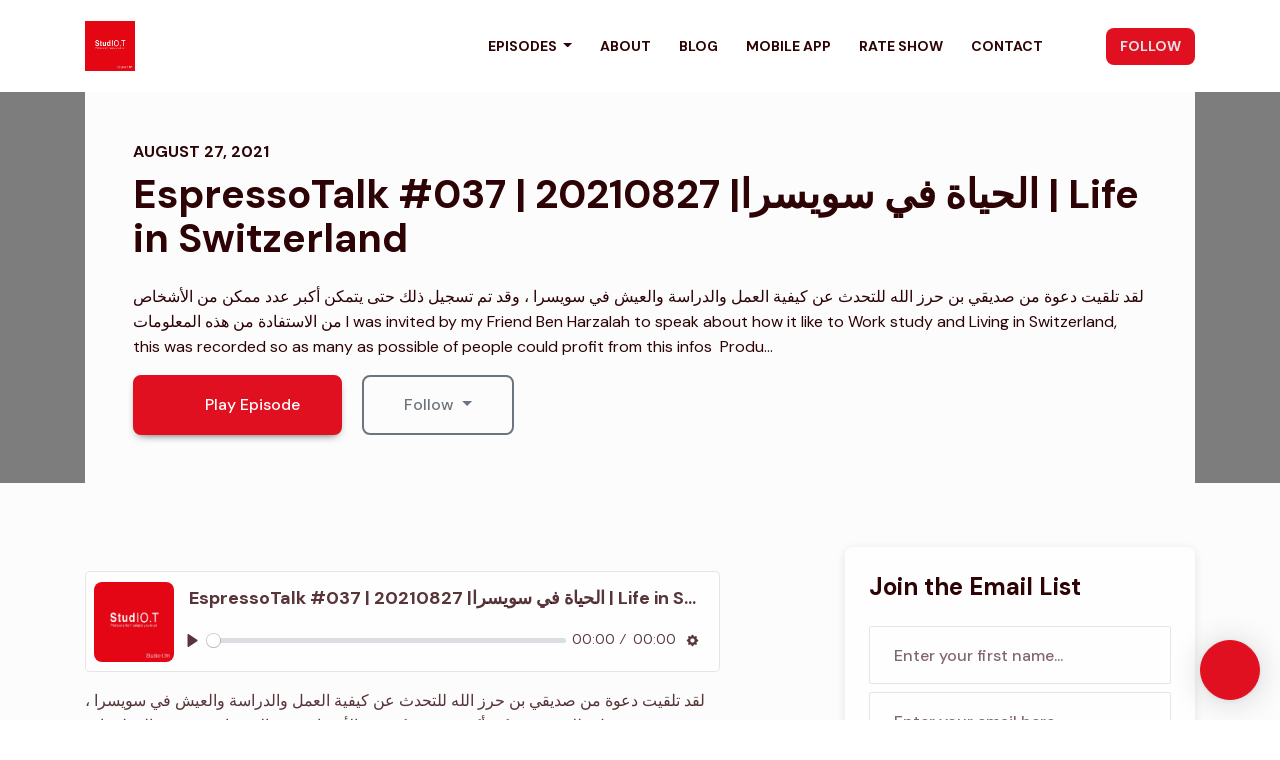

--- FILE ---
content_type: text/html; charset=utf-8
request_url: https://www.studio-t.ch/espressotalk-037-20210827-life-in-switzerland/
body_size: 22707
content:



<!DOCTYPE html>
<html lang="en">
<head>

<link rel="preconnect" href="https://fonts.gstatic.com/" crossorigin="">
<link rel="preconnect" href="https://static.getpodpage.com/" crossorigin="">
<link rel="dns-prefetch" href="//fonts.googleapis.com">

<meta charset="utf-8">
<meta name="viewport" content="width=device-width, initial-scale=1.0, maximum-scale=5.0"/>
<meta http-equiv="Permissions-Policy" content="unload=*">
<title>EspressoTalk #037 | 20210827 |الحياة في سويسرا | Life in Switzer…</title>
<meta property="og:type" content="website">
<meta property="og:title" content="EspressoTalk #037 | 20210827 |الحياة في سويسرا | Life in Switzer…">
<meta name="twitter:title" content="EspressoTalk #037 | 20210827 |الحياة في سويسرا | Life in Switzer…">
<meta name="description" content="لقد تلقيت دعوة من صديقي بن حرز الله للتحدث عن كيفية العمل والدراسة والعيش في سويسرا ، وقد تم تسجيل ذلك حتى يتمكن أكبر عدد ممكن من الأشخاص من الاستفادة من هذه المعلو…">
<meta property="og:description" content="لقد تلقيت دعوة من صديقي بن حرز الله للتحدث عن كيفية العمل والدراسة والعيش في سويسرا ، وقد تم تسجيل ذلك حتى يتمكن أكبر عدد ممكن من الأشخاص من الاستفادة من هذه المعلو…">
<meta name="twitter:description" content="لقد تلقيت دعوة من صديقي بن حرز الله للتحدث عن كيفية العمل والدراسة والعيش في سويسرا ، وقد تم تسجيل ذلك حتى يتمكن أكبر عدد ممكن من الأشخاص من الاستفادة من هذه المعلو…">

<meta property="og:image" content="https://getpodpage.com/image_transform_gate_v3/hCKww-Jz6BWUA6fL_AuA7Kwk3f-Z0yd1G9k-mK6wVcA=/?image_url=https%3A%2F%2Fmedia.redcircle.com%2Fimages%2F2022%2F11%2F7%2F12%2F2955da87-87ff-4c40-9ff6-725603508f85_bd6-4bf1-4295-8d84-a2a585469451_studio.t_logo_.jpg&tint_color=%23E11021&text_color=%23ffffff&title=EspressoTalk+%23037+%7C+20210827+%7C%D8%A7%D9%84%D8%AD%D9%8A%D8%A7%D8%A9+%D9%81%D9%8A+%D8%B3%D9%88%D9%8A%D8%B3%D8%B1%D8%A7+%7C+Life+in+Switzer%E2%80%A6">
<meta name="twitter:image:src" content="https://getpodpage.com/image_transform_gate_v3/hCKww-Jz6BWUA6fL_AuA7Kwk3f-Z0yd1G9k-mK6wVcA=/?image_url=https%3A%2F%2Fmedia.redcircle.com%2Fimages%2F2022%2F11%2F7%2F12%2F2955da87-87ff-4c40-9ff6-725603508f85_bd6-4bf1-4295-8d84-a2a585469451_studio.t_logo_.jpg&tint_color=%23E11021&text_color=%23ffffff&title=EspressoTalk+%23037+%7C+20210827+%7C%D8%A7%D9%84%D8%AD%D9%8A%D8%A7%D8%A9+%D9%81%D9%8A+%D8%B3%D9%88%D9%8A%D8%B3%D8%B1%D8%A7+%7C+Life+in+Switzer%E2%80%A6">

<meta property="og:site_name" content="Studio.T Podcast [Tarek&amp;Go]">
<meta name="twitter:card" content="summary_large_image">
<meta property="og:url" content="https://www.studio-t.ch/espressotalk-037-20210827-life-in-switzerland/">
<meta name="twitter:domain" content="https://www.studio-t.ch/espressotalk-037-20210827-life-in-switzerland/">
<meta property="og:audio" content="https://audio4.redcircle.com/episodes/5dcc57e2-274f-4faf-a0bc-2897275aaec7/stream.mp3">


<link rel="stylesheet" href="https://static.getpodpage.com/vendor/css/bootstrap.min.css" type="text/css">
<script src="https://kit.fontawesome.com/d0a5b46879.js" crossorigin="anonymous"></script>


<link rel="preload" href="https://static.getpodpage.com/vendor/css/swiper.min.css" as="style" onload="this.onload=null;this.rel='stylesheet'">
<noscript><link rel="stylesheet" href="https://static.getpodpage.com/vendor/css/swiper.min.css" type="text/css"></noscript>
<link rel="preload" href="https://static.getpodpage.com/vendor/css/hamburgers.min.css" as="style" onload="this.onload=null;this.rel='stylesheet'">
<noscript><link rel="stylesheet" href="https://static.getpodpage.com/vendor/css/hamburgers.min.css" type="text/css"></noscript>
<link rel="alternate" type="application/rss+xml" title="Studio.T Podcast [Tarek&amp;Go]" href="https://feeds.redcircle.com/f63e5879-3d6e-4f09-892e-d1b5067e6847" />


  
  <link id="stylesheet" type="text/css" href="https://static.getpodpage.com/vendor/css/boomerang.min.css" rel="stylesheet" media="screen">


    <link href="https://fonts.googleapis.com/css?family=DM+Sans:400,400i,500,500i,700,700i&display=swap" rel="stylesheet">
    <style type="text/css">
        body, .heading, .display, .section-title .section-title-inner, .btn, h1,h2,h3,h4,h5,h6 {
            font-family: 'DM Sans', sans-serif !important;
        }
    </style>


<link href="https://media.redcircle.com/images/2022/11/7/12/2955da87-87ff-4c40-9ff6-725603508f85_bd6-4bf1-4295-8d84-a2a585469451_studio.t_logo_.jpg" sizes="256x256" rel="icon" type="image/x-icon">
<link href="https://media.redcircle.com/images/2022/11/7/12/2955da87-87ff-4c40-9ff6-725603508f85_bd6-4bf1-4295-8d84-a2a585469451_studio.t_logo_.jpg" sizes="192x192" rel="icon" type="image/x-icon">
<link href="https://media.redcircle.com/images/2022/11/7/12/2955da87-87ff-4c40-9ff6-725603508f85_bd6-4bf1-4295-8d84-a2a585469451_studio.t_logo_.jpg" sizes="120x120" rel="icon" type="image/x-icon">
<link href="https://media.redcircle.com/images/2022/11/7/12/2955da87-87ff-4c40-9ff6-725603508f85_bd6-4bf1-4295-8d84-a2a585469451_studio.t_logo_.jpg" sizes="48x48" rel="icon" type="image/x-icon">
<link href="https://media.redcircle.com/images/2022/11/7/12/2955da87-87ff-4c40-9ff6-725603508f85_bd6-4bf1-4295-8d84-a2a585469451_studio.t_logo_.jpg" sizes="32x32" rel="icon" type="image/x-icon">
<link href="https://media.redcircle.com/images/2022/11/7/12/2955da87-87ff-4c40-9ff6-725603508f85_bd6-4bf1-4295-8d84-a2a585469451_studio.t_logo_.jpg" sizes="16x16" rel="icon" type="image/x-icon">


<link href="https://media.redcircle.com/images/2022/11/7/12/2955da87-87ff-4c40-9ff6-725603508f85_bd6-4bf1-4295-8d84-a2a585469451_studio.t_logo_.jpg" sizes="180x180" rel="apple-touch-icon">
<meta name="msapplication-TileColor" content="#E11021">
<meta name="msapplication-TileImage" content="https://media.redcircle.com/images/2022/11/7/12/2955da87-87ff-4c40-9ff6-725603508f85_bd6-4bf1-4295-8d84-a2a585469451_studio.t_logo_.jpg">

<link rel="canonical" href="https://www.studio-t.ch/espressotalk-037-20210827-life-in-switzerland/" />
<meta name="apple-itunes-app" content="app-id=1600318737">

  <style type="text/css">

  @media (min-width: 992px) {
    .navbar-aside .navbar .dropdown .dropdown-menu {
      top: -4rem !important;
    }
  }

  </style>







  
  <script>
    /*! loadCSS. [c]2017 Filament Group, Inc. MIT License */
    (function(w){"use strict";var loadCSS=function(href,before,media){var doc=w.document;var ss=doc.createElement("link");var ref;if(before){ref=before}else{var refs=(doc.body||doc.getElementsByTagName("head")[0]).childNodes;ref=refs[refs.length-1]}var sheets=doc.styleSheets;ss.rel="stylesheet";ss.href=href;ss.media="only x";function cb(){ss.media=media||"all"}if(ss.addEventListener){ss.addEventListener("load",cb)}ss.onloadcssdefined=cb;ref.parentNode.insertBefore(ss,before?ref:ref.nextSibling);return ss};if(typeof exports!=="undefined"){exports.loadCSS=loadCSS}else{w.loadCSS=loadCSS}}(typeof global!=="undefined"?global:this));
    /*! onloadCSS. [c]2017 Filament Group, Inc. MIT License */
    (function(w){if(typeof exports!=="undefined"){exports.onloadCSS=onloadCSS}else{w.onloadCSS=onloadCSS}function onloadCSS(ss,cb){var called;function onnewload(){if(!called&&ss){called=true;cb.call(ss)}}if(ss.addEventListener){ss.addEventListener("load",onnewload)}if(ss.attachEvent){ss.attachEvent("onload",onnewload)}if("isApplicationInstalled"in navigator&&"onloadcssdefined"in ss){ss.onloadcssdefined(onnewload)}}}(typeof global!=="undefined"?global:this));
  </script>

  
  
      <script async defer data-domain="studio-t.fm" src="https://plausible.io/js/plausible.js"></script>
  
  
  <link type="text/css" href="https://static.getpodpage.com/public/css/public_styles.css" rel="stylesheet">
  <!-- Podcast Custom Design -->


<style type="text/css">

    :root {
        --primary-color: #E11021;--primary-light-color: rgba(225,16,33,0.1);--text-color: rgba(45,3,6,0.8);--inverse-color: #FFFFFF;--text-light-color: rgba(45,3,6,0.6);--heading-color: #2d0306;--bg-color: #FCFCFC;--bg-component-color: #fefefe;--bg-lightest-color: #FCFCFC;--border-color: rgba(45,3,6,0.1);--link-color: #E11021;--btn-color: #E11021;--btn-text-color: #FFFFFF;--badge-bg-color: rgba(45,3,6,0.1);--badge-text-color: #2d0306;--card-bg-color: #fefefe;--card-border-color: rgba(45,3,6,0.1);--announcement-bg-color: #E11021;--announcement-text-color: #FFFFFF;--footer-bg-color: #fefefe;--footer-header-color: #2d0306;--footer-text-color: rgba(45,3,6,0.8);--footer-link-color: #2d0306;--input-bg-color: #fefefe;--input-text-color: #2d0306;--input-placeholder-color: rgba(45,3,6,0.6);--input-border-color: rgba(45,3,6,0.1);--nav-bg-color: #FFFFFF;--nav-link-color: #2d0306;--nav-btn-bg-color: #E11021;--nav-btn-text-color: #E3E3E3;--header-text-color: #FCFCFC;--header-bg-color: #FCFCFC;--global-header-text-color: #FCFCFC;--global-header-bg-color: #2d0306;--mask-color: rgba(0,0,0,0.5);
    }

    body {
        display: flex;
        min-height: 100vh;
        flex-direction: column;
    }
    .body-wrap { flex: 1;}

    
    a {font-family: inherit !important;}
    

    
    

    
    h1, .heading-1 {font-size: 40px !important; font-weight: 600 !important; }
    h2, .heading-2 {font-size: 32px !important; font-weight: 600 !important; }
    h3, .heading-3 { font-size: 24px !important; font-weight: 600 !important; }
    
      .heading, .heading>a, .display {font-weight: 600 !important;}
    
    

    .navbar-nav .nav-link,
    .navbar-nav .show .nav-link,
    #nav-cta .btn {
      font-size: 0.875rem !important;
      font-weight: 700 !important;
      text-transform: uppercase !important;
    }

    
    .c-primary {color: var(--primary-color) !important;}
    .c-text-light {color: var(--text-light-color) !important;}

    .form-control,
    .select2-container--bootstrap4 .select2-selection,
    .select2-container--bootstrap4 .select2-dropdown,
    .select2-dropdown .select2-search--dropdown,
    .select2-container--bootstrap4 .select2-selection--single .select2-selection__placeholder {
      color: var(--input-text-color) !important;
      background: var(--input-bg-color) !important;
      border-color: var(--border-color) !important;
    }
    .select2-container--bootstrap4 .select2-dropdown,
    .select2-dropdown .select2-search--dropdown {
      background: var(--bg-color) !important;
    }
    .select2-dropdown .select2-results__option--highlighted[aria-selected]{
      background: var(--input-bg-color) !important;
      color: var(--input-text-color) !important;
    }
    .form-control::placeholder, .select2-container--bootstrap4 .select2-selection::placeholder {color: var(--input-placeholder-color) !important;}

    body, p, .excerpt, .excerpt p {
      color: var(--text-color) !important;
    }

    .heading, .heading>a, .display, label, h1, h2, h3, h4, h5, h6 {
      color: var(--heading-color) !important;
    }

    a, a:hover,
    .link,
    .link:hover, .link--style-1:hover,
    .meta-category a, .meta-category a:hover,
    ul.categories>li>a, ul.categories>li>a:hover {
        color: var(--link-color) !important;
    }

    .heading:hover>a {
        color: var(--link-color) !important;
    }

    .dark-mode .dropdown-menu a,
    .dark-mode .dropdown-menu a:hover,
    .dark-mode .dropdown-menu .badge,
    .dark-mode .dropdown-menu .badge a:hover,
    .dark-mode .list-group-item,
    .dark-mode .list-group-item:hover {
        color: white !important;
    }
    .dark-mode .dropdown-header {
        background-color: #090A0B !important;
    }

    .page-header-section {
      background-color: var(--global-header-bg-color) !important;
    }
    .page-header-text {
      color: var(--global-header-text-color) !important;
    }

    .badge,
    .badge a {
        color: var(--primary-color) !important;
        background-color: var(--primary-light-color) !important;
        border-color: var(--primary-light-color) !important;
        border-radius: var(--border-radius) !important;
    }

    .tagcloud--style-1 a {
      background-color: var(--badge-bg-color) !important;
      color: var(--badge-text-color) !important;
    }
    .btn-base-1, .btn-base-1:active, .btn-base-1.active, .btn-base-1:focus, .btn-base-1:hover,
    .btn-base-1.btn-outline:active, .btn-base-1.btn-outline:focus, .btn-base-1.btn-outline:hover,
    .tagcloud--style-1 a:hover,
    .btn-back-to-top {
        background-color: var(--btn-color) !important;
        border-color: var(--btn-color) !important;
        color: var(--btn-text-color) !important;
    }
    .btn-base-1.btn-outline {
        color: var(--btn-color) !important;
        border-color: var(--btn-color) !important;
    }
    .btn-link, .btn-link:hover, .btn-link:active {
        color: var(--btn-color) !important;
    }
    .btn-secondary {
        background-color: var(--dark-color) !important;
        border-color: var(--dark-color) !important;
    }

    .pagination .page-link, .pagination .page-link:focus, .pagination .page-link:hover,
    .pagination .page-item:first-child .page-link,
    .pagination .page-item:last-child .page-link {
        margin-right: 10px !important;
        font-size: 14px !important;
        padding: 5px 10px !important;
        border-radius: 8px 8px 8px 8px !important;
        
    }
    .pagination>.active .page-link, .pagination>.active .page-link:focus, .pagination>.active .page-link:hover, .pagination>.active>span, .pagination>.active>span:focus, .pagination>.active>span:hover {
        background-color: var(--btn-color) !important;
        border-color: var(--btn-color) !important;
        color: var(--btn-text-color) !important;
    }
    .pagination .page-link.no-border {
      padding-left: 0 !important;
      padding-right: 0 !important;
    }


    .swiper-button-next, .swiper-button-prev {
        color: var(--primary-color) !important;
    }
    .swiper-button-next:not(.swiper-button--style-1),
    .swiper-button-prev:not(.swiper-button--style-1) {
        background-color: var(--primary-light-color) !important;
        border-color: var(--primary-light-color) !important;
    }
    #survey-form .form-control {
        padding: 30px 20px !important;
        font-size: 1.3em !important;
    }
    #survey-form textarea.form-control {
        padding: 10px 15px !important;
        font-size: 1.3em !important;
    }
    .survey-choice {
      cursor: pointer;
      color: var(--primary-color) !important;
      border: 1px solid var(--primary-color) !important;
      cursor: pointer;
      background-color: var(--primary-light-color) !important;
      font-weight: 500;
      border-radius: 4px;
      display: flex;
      justify-content: space-between;
      align-items: center;
    }
    .survey-choice:hover {
      opacity: 0.8;
    }
    .survey-choice.selected {
      border-width: 2px !important;
      font-weight: 800;
    }
    .survey-choice.selected i.fa-check {
      font-size: 16px;
      margin-left: 8px;
    }
    .progress { border-radius: 0px !important;  }
    .progress-bar {
      background-color: var(--primary-color) !important;
    }


    .bg-base-1,
    .navbar.bg-base-1 {
        background-color: var(--primary-color) !important;
    }
    .bg-light {
        background-color: var(--bg-component-color) !important;
    }

    .btn-base-1:active, .btn-base-1.active, .btn-base-1:focus, .btn-base-1:hover, .btn-base-1.btn-outline:active, .btn-base-1.btn-outline:focus, .btn-base-1.btn-outline:hover,
    .link--style-1:hover,
    .meta-category a:hover,
    .link--style-2:hover {
        opacity: .8;
    }
    .tabs--style-2 .nav-tabs .nav-link.active {
        border-color: var(--primary-color) !important;
    }
    .top-navbar {
      z-index: 105 !important;
    }
    .body-wrap,
    .top-navbar,
    .modal-content,
    #coming-soon-page .bg-light {
      background: var(--bg-color) !important;
    }
    .sct-color-1,
    .sct-color-2 {
      background: var(--bg-color) !important;
      border-color: var(--border-color) !important;
    }


    .announcement-banner {
      background-color: var(--announcement-bg-color) !important;
      color: var(--announcement-text-color) !important;
    }

    hr,
    .border-top,
    .border-bottom,
    ul.categories>li {
      border-color: var(--border-color) !important;
    }

    .email-signup .border-on-hover {
      border: solid 2px transparent;
      transition: border-color .5s ease;
    }

    /* Target the border-on-hover when any input inside .email-signup is focused */
    .email-signup input:focus ~ .border-on-hover,
    .email-signup input:focus-within ~ .border-on-hover,
    .email-signup .border-on-hover:has(input:focus) {
      border-color: var(--btn-color) !important;
    }

    

    .navbar {
        background-color: var(--nav-bg-color) !important;
    }

    

    .navbar-nav .nav-link,
    .navbar-nav .show .nav-link,
    .show-page .navbar-brand {
      color: var(--nav-link-color) !important;
    }
    .hamburger-inner, .hamburger-inner:after, .hamburger-inner:before {
      background-color: var(--nav-link-color) !important;
    }

    /* Mobile, transparent */
    @media (max-width: 991.98px) {
      .navbar-transparent .navbar-nav .nav-link,
      .navbar-transparent .navbar-nav .show .nav-link,
      .show-page .navbar-transparent .navbar-brand {
        color: var(--text-color) !important;
      }

      .navbar-transparent .hamburger-inner,
      .navbar-transparent .hamburger-inner:after,
      .navbar-transparent .hamburger-inner:before {
        background-color: var(--text-color) !important;
      }
    }

    .navbar-nav .nav-link:focus,
    .navbar-nav .nav-link:hover,
    .navbar-nav .show .nav-link,
    .navbar-nav .show .nav-link:focus,
    .navbar-nav .show .nav-link:hover,
    .navbar-inverse .navbar-nav .nav-link:hover,
    .navbar .btn-base-1 {
      background-color: var(--nav-btn-bg-color) !important;
      border-color: var(--nav-btn-bg-color) !important;
      color: var(--nav-btn-text-color) !important;
      border-radius: 8px 8px 8px 8px !important;
    }
    #header-hero {
      background-color: var(--header-bg-color) !important;
    }
    

    #header-hero,
    #header-hero .heading,
    
    #header-hero p {
      color: var(--header-text-color) !important;
    }
    #header-hero #homepage-header-subheader,
    #header-hero #homepage-header-title a {
      color: inherit !important;
    }
    
    #header-hero.episode-header #c-text>div {
      background-color: var(--bg-color) !important;
      padding: 48px;
    }
    
    #header-hero.episode-header #header-content-wrapper {
      padding-bottom: 0 !important;
    }
    
    #header-hero.episode-header,
    #header-hero.episode-header .heading,
    #header-hero.episode-header p {
      color: var(--heading-color) !important;
    }
    



    #footer.footer {
      background-color: var(--footer-bg-color) !important;
      color: var(--footer-text-color) !important;
    }
    #footer.footer p {
      color: var(--footer-text-color) !important;
    }
    #footer.footer .heading {
      color: var(--footer-header-color) !important;
    }
    #footer.footer a,
    #footer.footer .social-media>li>a>i {
      color: var(--footer-link-color) !important;
    }
    .footer .copy-links {
      opacity: .8;
    }

    .mask {background-color: var(--mask-color) !important;}


    .plyr_grid_container {
      color: var(--text-color) !important;
      background-color: var(--card-bg-color) !important;
      border-color: var(--border-color) !important;
    }


    

    
    .card {
      background-color: var(--card-bg-color) !important;
      border-color: var(--border-color) !important;
      overflow: hidden;
      border-radius: 8px 8px 8px 8px !important;
    }
    

    

    .card:not(.p-0) .card-body {
      padding: 24px 24px 24px 24px !important;
    }
    

    

    .rounded-card {
      border-radius: 8px 8px 8px 8px !important;
    }

    img:not(.podcast-logo):not(.player-icon):not(.player-logo):not(.player-badge):not(.rounded-circle):not(.navbar img):not(#footer img):not(.modal img):not(#header-hero-banner-image),
    img.rounded {
        border-radius: 8px 8px 8px 8px !important;
    }

    


    
    
    .btn {
      border-radius: 8px 8px 8px 8px !important;
    }
    

    @media (max-width: 991px) {
      .navbar-nav .nav-link {
          border-bottom: none !important;
      }
    }

    
      @media (min-width: 800px) {
        .subscribe-page {
            margin-top: -42px;
            margin-bottom: -42px;
        }
      }
    


    
      

      
    
      

      
    
      

      
    
      

      
    
      

      
    
      

      
    
      

      
    
      

      
    
      

      
    
      

      
    

    


    .navbar-brand img.podcast-logo {
      height: 50px !important;
    }
    .nav-bar-bg-filler {
      height: 44px !important;
    }
    @media (max-width: 991px) {
      .navbar-brand img.podcast-logo {
          height: auto !important;
          max-height: 40px;
          max-width: 100% !important;
      }
    }
    .ais-Highlight-highlighted, .ais-Snippet-highlighted {
      background-color: var(--primary-light-color) !important;
      color: inherit !important;
    }
    .ais-Hits-item, .ais-InfiniteHits-item {
      background-color: var(--card-bg-color) !important;
      border-color: var(--border-color) !important;
    }
    .hit-page-link {
      color: inherit !important;
    }
    .ais-SearchBox-form {
      background: inherit !important;
    }
    .ais-SearchBox-input {
      box-shadow: inherit !important;
      color: var(--input-text-color) !important;
      background: var(--input-bg-color) !important;
      border-color: var(--border-color) !important;
    }
    .ais-SearchBox-input::placeholder {color: var(--input-placeholder-color) !important;}

    /* supercast-plan */
    .bundle {
        background-color: var(--bg-component-color) !important;
    }

</style>

  
  



<!-- Google tag (gtag.js) -->

<script async src="https://www.googletagmanager.com/gtag/js?id=G-Y89K21FN5Q"></script>

<script>
  window.dataLayer = window.dataLayer || [];
  var slug = "studio\u002Dt";
  var pagePath = window.location.pathname + window.location.search; // Path + query params
  var customDomain = window.location.hostname !== "www.podpage.com" ? window.location.hostname : null; // Set customDomain only for non-podpage domains
  if (customDomain) { pagePath = "/" + slug + pagePath; }  // Add slug to pagePath if customDomain is set
  function gtag(){dataLayer.push(arguments);}
  gtag('js', new Date());
  gtag('config', 'G\u002DY89K21FN5Q', {
    'page_path': pagePath,
    ...(customDomain && { 'custom_domain': customDomain }), // Include customDomain only if it's set
    'website_slug': slug,
    'pid': 12883078843339
  });
  
</script>



  
    
    

  
<script type="text/javascript" async defer data-domain="www.studio-t.ch" src="https://plausible.io/js/plausible.js"></script>


  


  
<link id="stylesheet" type="text/css" href="https://static.getpodpage.com/vendor/css/plyr.css" rel="preload" as="style" media="screen" onload="this.rel = 'stylesheet'">
<link id="stylesheet" type="text/css" href="https://static.getpodpage.com/public/css/plyr_media_player.css" rel="preload" as="style" media="screen" onload="this.rel = 'stylesheet'">

<script type="text/javascript" data-cookieconsent="ignore" src="https://static.getpodpage.com/public/js/plyr_media_player.js" defer></script>
<script type="text/javascript" data-cookieconsent="ignore" src="https://static.getpodpage.com/vendor/js/plyr.js" id="plyr_js_script" async defer></script>
<script defer>
  // Initialize any pending plyr players when both scripts are loaded
  // createPlyrObj already handles initialization, but this ensures pending players load
  // when both scripts finish loading (in case createPlyrObj was called before Plyr was available)
  (function() {
    let checkCount = 0;
    const maxChecks = 100; // Stop after 10 seconds
    function checkPlyrReady() {
      if (typeof Plyr !== 'undefined' && typeof window.loadPlyrObj === 'function') {
        if (!window.plyrObj) {
          window.plyrObj = [];
        }
        window.loadPlyrObj();
      } else if (checkCount++ < maxChecks) {
        setTimeout(checkPlyrReady, 100);
      }
    }
    checkPlyrReady();
  })();
</script>
  
  


</head>
<body >




    

  



  



    
        <div class="modal fade" id="emailModal" tabindex="-1" role="dialog" aria-labelledby="exampleModalCenterTitle" aria-hidden="true" aria-label="Newsletter Signup Modal">
          <div class="modal-dialog modal-dialog-centered" role="document">
            <div class="modal-content no-border">
              <div class="modal-header no-border">
                <h5 class="modal-title" id="exampleModalLongTitle">
                </h5>
                <span data-dismiss="modal" aria-label="Close" role="button"><i class="fas fa-times "></i></span>
              </div>

              <div class="modal-image">
                <img src="https://getpodpage.com/image_transform_gate_v3/P1KwDoBogaefG4FIJ6PVpCBjEegkLmq_h-S0W469204=/?image_url=https%3A%2F%2Fmedia.redcircle.com%2Fimages%2F2022%2F11%2F7%2F12%2F2955da87-87ff-4c40-9ff6-725603508f85_bd6-4bf1-4295-8d84-a2a585469451_studio.t_logo_.jpg&w=1200&h=630&fill=blur" alt="Studio.T Podcast [Tarek&amp;Go]" title="Studio.T Podcast [Tarek&amp;Go]" class="lazyload w-100" sizes="(min-width: 480px) 600px, 90vw">
              </div>

              <div class="modal-body">

                
                  <p class="text-lg ">Sign up to get updates from us</p>
                  
                  <form class="form" id="subscribeModalForm">
                      <input type="hidden" name="csrfmiddlewaretoken" value="iGmIXS2TctDMDJnJF7yiA7b18IamrTlZ84CYg1mlZ0WYCdg0O1t72MAj1SReyyQU">
                      <input type="text" name="first_name" class="form-control form-control-lg mb-3" placeholder="First name" id="subscribeNameModalInput">
                      <input type="email" name="email" class="form-control form-control-lg" placeholder="Email address" id="subscribeModalInput">
                      <div class="invalid-feedback" id="subscribeModalInputFeedback">
                          ...
                      </div>
                  </form>
                

              </div>
              <div class="modal-footer no-border">

                

                  <div class="g-recaptcha" data-sitekey="6Lfla-kUAAAAAJHXNZfz7Bexw9vNZgDlv1DPnDVx"></div>
                  <small class="w-100 text-center c-text-light">By signing up, you agree to receive email from this podcast.</small>
                  <button type="submit" form="subscribeModalForm" class="btn btn-styled btn-base-1 btn-block" id="subscribeModalBtn">Subscribe</button>

                

              </div>
            </div>
          </div>
        </div>

    




<div class="body-wrap show-page episode ">

    


    


    
  

    
  


    <div id="st-container" class="st-container">
        <div class="st-pusher">
            <div class="st-content">
                <div class="st-content-inner">

                    
  



<div class="header">
    





    <!-- Navbar -->
    <nav class="navbar navbar-expand-lg  py-3">

        <div class="container navbar-container">

            


    <a class="navbar-brand " href="/">
        <div style="line-height: inherit; font-size: inherit;" class="m-0 p-0 navbar-brand-container">
            
                
                    <img src="https://s3.us-west-1.amazonaws.com/redwood-labs/showpage/uploads/images/558290a533cb45778dff0df04a38cc24.jpg" height="50" alt="Studio.T Podcast [Tarek&amp;Go]" title="Studio.T Podcast [Tarek&amp;Go]" class="podcast-logo" fetchpriority="high">
                
            
        </div>
    </a>



            <div class="d-inline-block ml-auto">
                <!-- Navbar toggler  -->
                <button id="page-hamburger-navbar-toggler" class="navbar-toggler hamburger hamburger-js hamburger--spring" type="button" data-toggle="collapse" data-target="#navbar_main" aria-controls="navbarsExampleDefault" aria-expanded="false" aria-label="Toggle navigation">
                    <span class="hamburger-box">
                        <span class="hamburger-inner"></span>
                    </span>
                </button>
            </div>

            <div class="collapse navbar-collapse align-items-center justify-content-end mw-100" id="navbar_main">
                





                




<ul class="navbar-nav flex-wrap justify-content-end ml-lg-auto">

    

        <li class="nav-item dropdown  " id="nav-episodes">

            

                

                    <a href="/episodes/" class="nav-link dropdown-toggle nav-dropdown-hover" aria-haspopup="true" aria-expanded="false">
                       Episodes
                    </a>
                    <div class="dropdown-menu py-0 px-0 overflow--hidden nav-dropdown-menu" aria-labelledby="navbar_1_dropdown_1">
                        <div class="list-group rounded">

                            
                                

                                    <a href="/categories/social-sciences/"  class="list-group-item list-group-item-action d-flex new_window align-items-center justify-content-between">

                                        

                                            Social sciences | لعلوم الاجتماعية
                                            
                                                <span class="badge  text-sm badge-line strong badge-light badge-sm">1</span>
                                            

                                        
                                    </a>

                                

                            
                                

                                    <a href="/categories/relationships/"  class="list-group-item list-group-item-action d-flex new_window align-items-center justify-content-between">

                                        

                                            Relationships | علاقات
                                            
                                                <span class="badge  text-sm badge-line strong badge-light badge-sm">4</span>
                                            

                                        
                                    </a>

                                

                            
                                

                                    <a href="/categories/self-improvement/"  class="list-group-item list-group-item-action d-flex new_window align-items-center justify-content-between">

                                        

                                            Personal development |  التنمية الشخصية
                                            
                                                <span class="badge  text-sm badge-line strong badge-light badge-sm">5</span>
                                            

                                        
                                    </a>

                                

                            
                                

                                    <a href="/categories/science/"  class="list-group-item list-group-item-action d-flex new_window align-items-center justify-content-between">

                                        

                                            Science &amp; Tech |  العلوم والتقنية
                                            
                                                <span class="badge  text-sm badge-line strong badge-light badge-sm">4</span>
                                            

                                        
                                    </a>

                                

                            
                                

                                    <a href="/categories/society-culture/"  class="list-group-item list-group-item-action d-flex new_window align-items-center justify-content-between">

                                        

                                            Society &amp; culture |  المجتمع والثقافة
                                            
                                                <span class="badge  text-sm badge-line strong badge-light badge-sm">6</span>
                                            

                                        
                                    </a>

                                

                            
                                

                                    <a href="/categories/education/"  class="list-group-item list-group-item-action d-flex new_window align-items-center justify-content-between">

                                        

                                            Education | التعليم
                                            
                                                <span class="badge  text-sm badge-line strong badge-light badge-sm">1</span>
                                            

                                        
                                    </a>

                                

                            
                                

                                    <a href="/categories/book-literature-lktb-wldb/"  class="list-group-item list-group-item-action d-flex new_window align-items-center justify-content-between">

                                        

                                            Book &amp; literature | الكتاب والأدب
                                            
                                                <span class="badge  text-sm badge-line strong badge-light badge-sm">2</span>
                                            

                                        
                                    </a>

                                

                            
                                

                                    <a href="/categories/family-lsr/"  class="list-group-item list-group-item-action d-flex new_window align-items-center justify-content-between">

                                        

                                            Family |  الأسرة
                                            
                                                <span class="badge  text-sm badge-line strong badge-light badge-sm">1</span>
                                            

                                        
                                    </a>

                                

                            
                                

                                    <a href="/categories/123-podcast-serie/"  class="list-group-item list-group-item-action d-flex new_window align-items-center justify-content-between">

                                        

                                            1.2.3 Podcast serie | 1.2.3 فكرة، إقتباس و سؤال
                                            
                                                <span class="badge  text-sm badge-line strong badge-light badge-sm">3</span>
                                            

                                        
                                    </a>

                                

                            
                                

                                    <a href="/categories/espresso-talk/"  class="list-group-item list-group-item-action d-flex new_window align-items-center justify-content-between">

                                        

                                            Espresso &amp; Talk
                                            
                                                <span class="badge  text-sm badge-line strong badge-light badge-sm">78</span>
                                            

                                        
                                    </a>

                                

                            
                                

                                    <a href="/categories/"  class="list-group-item list-group-item-action d-flex new_window align-items-center justify-content-between">

                                        

                                            See all categories →
                                            

                                        
                                    </a>

                                

                            
                                

                                    <a href="/episodes/"  class="list-group-item list-group-item-action d-flex new_window align-items-center justify-content-between">

                                        

                                            All Episodes
                                            
                                                <span class="badge  text-sm badge-line strong badge-light badge-sm">109</span>
                                            

                                        
                                    </a>

                                

                            

                        </div>
                    </div>

                
            
        </li>

    

        <li class="nav-item   " id="nav-about">

            

                

                    <a href="/about/" class="nav-link">
                        About
                    </a>

                
            
        </li>

    

        <li class="nav-item   " id="nav-blog">

            

                

                    <a href="/blog/" class="nav-link">
                        Blog
                    </a>

                
            
        </li>

    

        <li class="nav-item   " id="nav-custom-mobile-app">

            

                

                    <a href="/mobile-app/" class="nav-link">
                        Mobile App
                    </a>

                
            
        </li>

    

        <li class="nav-item   " id="nav-rate">

            

                

                    <a href="/rate/" class="nav-link">
                        Rate Show
                    </a>

                
            
        </li>

    

        <li class="nav-item   " id="nav-contact">

            

                

                    <a href="/contact/" class="nav-link">
                        Contact
                    </a>

                
            
        </li>

    

        <li class="nav-item dropdown  d-block d-lg-none" id="nav-follow">

            

                

                    <a href="/follow/" class="nav-link dropdown-toggle nav-dropdown-hover" aria-haspopup="true" aria-expanded="false">
                       Follow
                    </a>
                    <div class="dropdown-menu py-0 px-0 overflow--hidden nav-dropdown-menu" aria-labelledby="navbar_1_dropdown_7">
                        <div class="list-group rounded">

                            
                                

                                    <a href="https://open.spotify.com/show/4sE05m0LqQmoRKgIJ2MKEg"  class="list-group-item list-group-item-action d-flex new_window align-items-center justify-content-between">

                                        

                                            <div class="list-group-content">
                                                <div class="list-group-heading mb-1">
                                                    <img loading="lazy" src="https://static.getpodpage.com/public/images/players-light-v1/icons/spotify-icon@2x.png" alt="Spotify podcast player icon" width="20" height="20" class="mr-1">
                                                    Spotify
                                                </div>
                                            </div>

                                        
                                    </a>

                                

                            
                                

                                    <a href="https://podcasts.apple.com/us/podcast/studio-t-podcast-[tarek-go2]/id1600318737?mt=2&amp;ls=1"  class="list-group-item list-group-item-action d-flex new_window align-items-center justify-content-between">

                                        

                                            <div class="list-group-content">
                                                <div class="list-group-heading mb-1">
                                                    <img loading="lazy" src="https://static.getpodpage.com/public/images/players-light-v1/icons/applepodcasts-icon@2x.png" alt="Apple Podcasts podcast player icon" width="20" height="20" class="mr-1">
                                                    Apple Podcasts
                                                </div>
                                            </div>

                                        
                                    </a>

                                

                            
                                

                                    <a href="https://overcast.fm/itunes1600318737"  class="list-group-item list-group-item-action d-flex new_window align-items-center justify-content-between">

                                        

                                            <div class="list-group-content">
                                                <div class="list-group-heading mb-1">
                                                    <img loading="lazy" src="https://static.getpodpage.com/public/images/players-light-v1/icons/overcast-icon@2x.png" alt="Overcast podcast player icon" width="20" height="20" class="mr-1">
                                                    Overcast
                                                </div>
                                            </div>

                                        
                                    </a>

                                

                            
                                

                                    <a href="https://castro.fm/itunes/1600318737"  class="list-group-item list-group-item-action d-flex new_window align-items-center justify-content-between">

                                        

                                            <div class="list-group-content">
                                                <div class="list-group-heading mb-1">
                                                    <img loading="lazy" src="https://static.getpodpage.com/public/images/players-light-v1/icons/castro-icon@2x.png" alt="Castro podcast player icon" width="20" height="20" class="mr-1">
                                                    Castro
                                                </div>
                                            </div>

                                        
                                    </a>

                                

                            
                                

                                    <a href="https://pca.st/1600318737"  class="list-group-item list-group-item-action d-flex new_window align-items-center justify-content-between">

                                        

                                            <div class="list-group-content">
                                                <div class="list-group-heading mb-1">
                                                    <img loading="lazy" src="https://static.getpodpage.com/public/images/players-light-v1/icons/pocketcasts-icon@2x.png" alt="PocketCasts podcast player icon" width="20" height="20" class="mr-1">
                                                    PocketCasts
                                                </div>
                                            </div>

                                        
                                    </a>

                                

                            
                                

                                    <a href="https://feeds.redcircle.com/f63e5879-3d6e-4f09-892e-d1b5067e6847"  class="list-group-item list-group-item-action d-flex new_window align-items-center justify-content-between">

                                        

                                            <div class="list-group-content">
                                                <div class="list-group-heading mb-1">
                                                    <img loading="lazy" src="https://static.getpodpage.com/public/images/players-light-v1/icons/rss-icon@2x.png" alt="RSS Feed podcast player icon" width="20" height="20" class="mr-1">
                                                    RSS Feed
                                                </div>
                                            </div>

                                        
                                    </a>

                                

                            

                        </div>
                    </div>

                
            
        </li>

    

    
        





    <link rel="stylesheet" href="https://static.getpodpage.com/public/css/native_search.css" />
        <script src="https://static.getpodpage.com/public/js/native_search.js" onerror="console.error('Failed to load native search script');"></script>

        <li class="nav-item" id="nav-search">
            <a id="native-search-button" href="#" class="nav-link nav-link-icon" data-toggle="modal" data-target="#nativeSearchModal" alt="button for searching the website" aria-label="Click to search entire website">
                <i class="fas fa-fw fa-search mr-0"></i>
                <span class="d-lg-none">Search</span>
            </a>
        </li>

        <script>
            document.addEventListener("DOMContentLoaded", function () {
                const pathName = window.location.pathname;
                let searchInstance = null;
                const searchLabel = "Search";

                // Remove any modal backdrop that Bootstrap might create
                $("#nativeSearchModal").on("show.bs.modal", function () {
                    $(".modal-backdrop").remove();
                });

                $("#native-search-button").on("click", function (e) {
                    e.preventDefault();

                    // Check if nativeSearch is available
                    if (typeof window.nativeSearch !== 'function' || typeof window.nativeSearchWidgets !== 'object') {
                        console.error('Native search functionality is not available. The search script may have failed to load.');
                        // Show user-friendly error message in the modal
                        const modalBody = document.querySelector("#nativeSearchModal .modal-body");
                        if (modalBody) {
                            modalBody.innerHTML = '<div class="alert alert-danger" role="alert">' +
                                'Search functionality is temporarily unavailable. Please try refreshing the page.' +
                                '</div>';
                        }
                        return;
                    }

                    const urlParams = new URLSearchParams(window.location.search);
                    let searchQuery = "";
                    const modelType = $(this).attr('data-model') || null;  // Get model type from button
                    const modelPlaceholder = modelType ? `${searchLabel} ${modelType}` : searchLabel;

                    // Check if the URL path ends with '/search' and 'q' parameter exists
                    if (pathName.endsWith('/search/') && urlParams.has('q')) {
                        searchQuery = urlParams.get('q');
                    }

                    // Initialize search if not already done (or if model type changed)
                    // Also reinitialize if switching from filtered to global search (modelType becomes null)
                    var modelTypeChanged = modelType !== window.nativeSearchModelType;
                    if (!searchInstance || modelTypeChanged) {
                        try {
                            searchInstance = window.nativeSearch({
                                searchUrl: '/api/12883078843339/search/',
                                hitsPerPage: 8,
                                modelType: modelType
                            });

                            searchInstance.addWidgets([
                                window.nativeSearchWidgets.searchBox({
                                    container: "#native-searchbox",
                                    placeholder: modelPlaceholder,
                                }),
                                window.nativeSearchWidgets.hits({
                                    container: "#native-hits",
                                }),
                                window.nativeSearchWidgets.pagination({
                                    container: "#native-pagination",
                                }),
                            ]);

                            searchInstance.start();
                            window.nativeSearchInstance = searchInstance;
                            window.nativeSearchModelType = modelType;  // Store current model type
                        } catch (error) {
                            console.error('Error initializing native search:', error);
                            const modalBody = document.querySelector("#nativeSearchModal .modal-body");
                            if (modalBody) {
                                modalBody.innerHTML = '<div class="alert alert-danger" role="alert">' +
                                    'An error occurred while initializing search. Please try refreshing the page.' +
                                    '</div>';
                            }
                            return;
                        }
                    }

                    // Set initial query if provided (after a small delay to ensure modal is open)
                    if (searchQuery) {
                        setTimeout(function() {
                            const searchInput = document.querySelector("#native-searchbox .native-search-input");
                            if (searchInput) {
                                searchInput.value = searchQuery;
                                searchInstance.setQuery(searchQuery);
                            }
                        }, 100);
                    }
                });

                $("#nativeSearchModal").on("shown.bs.modal", function () {
                    const searchInput = document.querySelector("#native-searchbox .native-search-input");
                    if (searchInput) {
                        searchInput.focus();
                    }
                });
                
                // Clear data-model when modal closes so next click uses global search
                $("#nativeSearchModal").on("hidden.bs.modal", function () {
                    $("#native-search-button").removeAttr('data-model');
                });

            });
        </script>



    

</ul>


            </div>
            





    

        <div class="dropdown d-none d-lg-inline-block ml-3" id="nav-cta">
            <a href="/follow/"  class="btn btn-base-1 nav-dropdown-hover" id="dropdownMenuButton" aria-haspopup="true" aria-expanded="false">
                Follow
            </a>

            <div class="dropdown-menu dropdown-menu-right nav-dropdown-menu " aria-labelledby="dropdownMenuButton">
                
                    <a class="dropdown-item" href="https://open.spotify.com/show/4sE05m0LqQmoRKgIJ2MKEg" target="_blank" rel="noreferrer">
                        
                            <img loading="lazy" src="https://static.getpodpage.com/public/images/players-light-v1/icons/spotify-icon@2x.png" alt="Spotify podcast player icon" width="20" height="20" class="mr-2">
                        
                        Spotify
                    </a>
                
                    <a class="dropdown-item" href="https://podcasts.apple.com/us/podcast/studio-t-podcast-[tarek-go2]/id1600318737?mt=2&amp;ls=1" target="_blank" rel="noreferrer">
                        
                            <img loading="lazy" src="https://static.getpodpage.com/public/images/players-light-v1/icons/applepodcasts-icon@2x.png" alt="Apple Podcasts podcast player icon" width="20" height="20" class="mr-2">
                        
                        Apple Podcasts
                    </a>
                
                    <a class="dropdown-item" href="https://overcast.fm/itunes1600318737" target="_blank" rel="noreferrer">
                        
                            <img loading="lazy" src="https://static.getpodpage.com/public/images/players-light-v1/icons/overcast-icon@2x.png" alt="Overcast podcast player icon" width="20" height="20" class="mr-2">
                        
                        Overcast
                    </a>
                
                    <a class="dropdown-item" href="https://castro.fm/itunes/1600318737" target="_blank" rel="noreferrer">
                        
                            <img loading="lazy" src="https://static.getpodpage.com/public/images/players-light-v1/icons/castro-icon@2x.png" alt="Castro podcast player icon" width="20" height="20" class="mr-2">
                        
                        Castro
                    </a>
                
                    <a class="dropdown-item" href="https://pca.st/1600318737" target="_blank" rel="noreferrer">
                        
                            <img loading="lazy" src="https://static.getpodpage.com/public/images/players-light-v1/icons/pocketcasts-icon@2x.png" alt="PocketCasts podcast player icon" width="20" height="20" class="mr-2">
                        
                        PocketCasts
                    </a>
                
                    <a class="dropdown-item" href="https://feeds.redcircle.com/f63e5879-3d6e-4f09-892e-d1b5067e6847" target="_blank" rel="noreferrer">
                        
                            <img loading="lazy" src="https://static.getpodpage.com/public/images/players-light-v1/icons/rss-icon@2x.png" alt="RSS Feed podcast player icon" width="20" height="20" class="mr-2">
                        
                        RSS Feed
                    </a>
                
            </div>
        </div>

    



        </div>
    </nav>
    
    
    
        



<div class="modal" id="nativeSearchModal" tabindex="-1" role="dialog" aria-labelledby="nativeSearchModalTitle" aria-hidden="true" data-backdrop="false">
    <div class="modal-dialog modal-lg" role="document">
        <div class="modal-content">
            <div class="modal-header">
                <h5 class="modal-title text-center" id="nativeSearchModalTitle">
                    Search
                </h5>
                <button type="button" class="close" data-dismiss="modal" aria-label="Close">
                    <span aria-hidden="true"><i class="fas fa-times "></i></span>
                </button>
            </div>
            <div class="modal-body">
                <div class="native-search-container">
                    <div class="search-panel">
                        <div id="native-searchbox" class="my-3"></div>
                        <div id="native-hits"></div>
                        <div id="native-pagination" class="mt-4"></div>
                    </div>
                </div>
            </div>
        </div>
    </div>
</div>

    
</div>


  

                    <div id="page-content">
                      

    


    



    


<section id="header-hero" class="episode-header  slice py-0" style="background-image: url('https://images-cf.getpodpage.com/cdn-cgi/image/quality=70,fit=scale-down,width=2000/https://redwood-labs.s3.amazonaws.com/showpage/static/public/images/cover-images/cover5.jpg'); background-position: top center;;">
    <span class="mask"></span>
    <div class="container relative" style="z-index: .5;">
        <div class="row justify-content-center">
            <div class="col" id="header-content-wrapper">
                <div class="row justify-content-left align-items-center">
                    <div id="c-text" class="col">
                        <div>
                            

                                
                                    <div id="homepage-header-subheader" class="text-uppercase strong-600 d-inline-block mb-2">August 27, 2021</div>
                                

                                <h1 id="homepage-header-title"  class="heading heading-1 strong-500">
                                    <a href="/espressotalk-037-20210827-life-in-switzerland/">EspressoTalk #037 | 20210827 |الحياة في سويسرا | Life in Switzerland</a>
                                </h1>

                                <p id="homepage-header-description"  class="mt-4 text-lg">
                                    لقد تلقيت دعوة من صديقي بن حرز الله للتحدث عن كيفية العمل والدراسة والعيش في سويسرا ، وقد تم تسجيل ذلك حتى يتمكن أكبر عدد ممكن من الأشخاص من الاستفادة من هذه المعلومات




I was invited by my Friend Ben Harzalah to speak about how it like to Work study and Living in Switzerland, this was recorded so as many as possible of people could profit from this infos 

Produ…
                                </p>

                                <div class="text-center text-sm-left">
                                    



    <a href="#play" class="btn btn-styled btn-base-1 btn-icon-left btn-shadow btn-xl"><i class="fas fa-play-circle" id="header-latest-episode-button"></i>Play Episode</a>

    
        

<div class="ml-lg-3 mt-2 mt-lg-0 dropdown d-inline-block">
  <button class="btn btn-styled btn-outline-secondary btn-xl dropdown-toggle" type="button" id="dropdownMenuButton" data-toggle="dropdown" aria-haspopup="true" aria-expanded="false">
    Follow
  </button>
  <div class="dropdown-menu" aria-labelledby="dropdownMenuButton">
      
          <a href="https://open.spotify.com/show/4sE05m0LqQmoRKgIJ2MKEg" target="_blank" rel="noreferrer" class="dropdown-item mb-2 mr-2"
          onclick="gtag('event', 'Player Link Click', {'event_category': 'Spotify', 'event_label': 'Studio.T Podcast [Tarek&amp;Go] - EspressoTalk #037 | 20210827 |الحياة في سويسرا | Life in Switzerland',});">
              
                  <img loading="lazy" src="https://static.getpodpage.com/public/images/players-light-v1/icons/spotify-icon@2x.png" alt="Spotify podcast player icon" class="mr-3" width="26">Spotify
              
          </a>
      
          <a href="https://podcasts.apple.com/us/podcast/studio-t-podcast-[tarek-go2]/id1600318737?mt=2&amp;ls=1" target="_blank" rel="noreferrer" class="dropdown-item mb-2 mr-2"
          onclick="gtag('event', 'Player Link Click', {'event_category': 'Apple Podcasts', 'event_label': 'Studio.T Podcast [Tarek&amp;Go] - EspressoTalk #037 | 20210827 |الحياة في سويسرا | Life in Switzerland',});">
              
                  <img loading="lazy" src="https://static.getpodpage.com/public/images/players-light-v1/icons/applepodcasts-icon@2x.png" alt="Apple Podcasts podcast player icon" class="mr-3" width="26">Apple Podcasts
              
          </a>
      
          <a href="https://overcast.fm/itunes1600318737" target="_blank" rel="noreferrer" class="dropdown-item mb-2 mr-2"
          onclick="gtag('event', 'Player Link Click', {'event_category': 'Overcast', 'event_label': 'Studio.T Podcast [Tarek&amp;Go] - EspressoTalk #037 | 20210827 |الحياة في سويسرا | Life in Switzerland',});">
              
                  <img loading="lazy" src="https://static.getpodpage.com/public/images/players-light-v1/icons/overcast-icon@2x.png" alt="Overcast podcast player icon" class="mr-3" width="26">Overcast
              
          </a>
      
          <a href="https://castro.fm/itunes/1600318737" target="_blank" rel="noreferrer" class="dropdown-item mb-2 mr-2"
          onclick="gtag('event', 'Player Link Click', {'event_category': 'Castro', 'event_label': 'Studio.T Podcast [Tarek&amp;Go] - EspressoTalk #037 | 20210827 |الحياة في سويسرا | Life in Switzerland',});">
              
                  <img loading="lazy" src="https://static.getpodpage.com/public/images/players-light-v1/icons/castro-icon@2x.png" alt="Castro podcast player icon" class="mr-3" width="26">Castro
              
          </a>
      
          <a href="https://pca.st/1600318737" target="_blank" rel="noreferrer" class="dropdown-item mb-2 mr-2"
          onclick="gtag('event', 'Player Link Click', {'event_category': 'PocketCasts', 'event_label': 'Studio.T Podcast [Tarek&amp;Go] - EspressoTalk #037 | 20210827 |الحياة في سويسرا | Life in Switzerland',});">
              
                  <img loading="lazy" src="https://static.getpodpage.com/public/images/players-light-v1/icons/pocketcasts-icon@2x.png" alt="PocketCasts podcast player icon" class="mr-3" width="26">PocketCasts
              
          </a>
      
          <a href="https://feeds.redcircle.com/f63e5879-3d6e-4f09-892e-d1b5067e6847" target="_blank" rel="noreferrer" class="dropdown-item mb-2 mr-2"
          onclick="gtag('event', 'Player Link Click', {'event_category': 'RSS Feed', 'event_label': 'Studio.T Podcast [Tarek&amp;Go] - EspressoTalk #037 | 20210827 |الحياة في سويسرا | Life in Switzerland',});">
              
                  <img loading="lazy" src="https://static.getpodpage.com/public/images/players-light-v1/icons/rss-icon@2x.png" alt="RSS Feed podcast player icon" class="mr-3" width="26">RSS Feed
              
          </a>
      

  </div>
</div>




    


                                </div>

                            
                        </div>
                    </div>
                </div>
            </div>
        </div>
    </div>
</section>




    <section class="slice sct-color-1 episode-page">
        <div class="container">
            <div class="row justify-content-center">
                
                    <div class="col-lg-7">
                        
<div class="post-content mb-5  ">

    

    
        <div class="sharethis-inline-share-buttons mb-4"></div>
    

    
        
    

    
    
        







    <div class="post-content-body mt-3" id="play">
        
<div class="podpage-player">
<div class="w-100 text-center pb-3 bg-light c-black rounded" id="player_13140362932369_spinner">
<div><div class="spinner-border m-4"></div></div>
<div><span>The player is loading ...</span></div>
</div>
<div class="plyr_grid_container border d-flex align-items-center p-2 w-100 d-none" id="player_13140362932369_container">
<img alt="EspressoTalk #037 | 20210827 |الحياة في سويسرا | Life in Switzerland" class="lazyload plyr_episode_image rounded" height="80" src="https://media.redcircle.com/images/2022/11/7/12/2955da87-87ff-4c40-9ff6-725603508f85_bd6-4bf1-4295-8d84-a2a585469451_studio.t_logo_.jpg" title="EspressoTalk #037 | 20210827 |الحياة في سويسرا | Life in Switzerland"/>
<div class="flex-grow-1 w-50 justify-content-around">
<div class="plyr_episode_metadata text-truncate strong">
                EspressoTalk #037 | 20210827 |الحياة في سويسرا | Life in Switzerland
            </div>
<div class="plyr_player_content">
<audio controls="" data-plyr-config='{ "title": "EspressoTalk #037 | 20210827 |الحياة في سويسرا | Life in Switzerland" }' id="player_13140362932369" preload="none">
<source src="https://audio4.redcircle.com/episodes/5dcc57e2-274f-4faf-a0bc-2897275aaec7/stream.mp3" type="audio/mp3"/>
<source src="https://audio4.redcircle.com/episodes/5dcc57e2-274f-4faf-a0bc-2897275aaec7/stream.mp3" type="audio/mp4"/>
                    Your browser does not support the audio tag.
                </audio>
</div>
</div>
</div>
</div>
<script data-cookieconsent="ignore" type="text/javascript">
    if (typeof window.createPlyrObj === 'function') {
        window.createPlyrObj(13140362932369);
    } else {
        // Queue the episode ID if createPlyrObj isn't loaded yet
        if (!window.plyrObj) window.plyrObj = [];
        window.plyrObj.push(13140362932369);
    }
</script>

    </div>



    <div class="block-body p-0 mt-3 content-preview">
        <p class="text-lg">
            لقد تلقيت دعوة من صديقي بن حرز الله للتحدث عن كيفية العمل والدراسة والعيش في سويسرا ، وقد تم تسجيل ذلك حتى يتمكن أكبر عدد ممكن من الأشخاص من الاستفادة من هذه المعلومات<br><br><br><br><br>I was invited by my Friend Ben Harzalah to speak about how it like to Work study and Living in Switzerland, this was recorded so as many as possible of people could profit from this infos <br><br>Produced &amp; Powered by Studio-T.fm
        </p>
    </div>


<div class="post-content-body mt-3 content-player-badges">
    <div class="d-none d-sm-block">
        
            

<div class="row justify-content-center">
    
        <div class="col-5 pb-3">
            <a href="https://open.spotify.com/show/4sE05m0LqQmoRKgIJ2MKEg" target="_blank" rel="noreferrer" class="mb-3 "
            onclick="gtag('event', 'Player Link Click', {'event_category': 'Spotify', 'event_label': 'Studio.T Podcast [Tarek&amp;Go] - EspressoTalk #037 | 20210827 |الحياة في سويسرا | Life in Switzerland',});" >
                <img loading="lazy" src="https://images-cf.getpodpage.com/cdn-cgi/image/quality=70,fit=contain,width=300/https://static.getpodpage.com/public/images/players-light-v1/badges/spotify-badge.png" alt="Spotify podcast player badge" class="player-badge" loading="lazy" width="100%">
            </a>
        </div>
    
        <div class="col-5 pb-3">
            <a href="https://podcasts.apple.com/us/podcast/studio-t-podcast-[tarek-go2]/id1600318737?mt=2&amp;ls=1" target="_blank" rel="noreferrer" class="mb-3 "
            onclick="gtag('event', 'Player Link Click', {'event_category': 'Apple Podcasts', 'event_label': 'Studio.T Podcast [Tarek&amp;Go] - EspressoTalk #037 | 20210827 |الحياة في سويسرا | Life in Switzerland',});" >
                <img loading="lazy" src="https://images-cf.getpodpage.com/cdn-cgi/image/quality=70,fit=contain,width=300/https://static.getpodpage.com/public/images/players-light-v1/badges/applepodcasts-badge.png" alt="Apple Podcasts podcast player badge" class="player-badge" loading="lazy" width="100%">
            </a>
        </div>
    
        <div class="col-5 pb-3">
            <a href="https://overcast.fm/itunes1600318737" target="_blank" rel="noreferrer" class="mb-3 "
            onclick="gtag('event', 'Player Link Click', {'event_category': 'Overcast', 'event_label': 'Studio.T Podcast [Tarek&amp;Go] - EspressoTalk #037 | 20210827 |الحياة في سويسرا | Life in Switzerland',});" >
                <img loading="lazy" src="https://images-cf.getpodpage.com/cdn-cgi/image/quality=70,fit=contain,width=300/https://static.getpodpage.com/public/images/players-light-v1/badges/overcast-badge.png" alt="Overcast podcast player badge" class="player-badge" loading="lazy" width="100%">
            </a>
        </div>
    
        <div class="col-5 pb-3">
            <a href="https://castro.fm/itunes/1600318737" target="_blank" rel="noreferrer" class="mb-3 "
            onclick="gtag('event', 'Player Link Click', {'event_category': 'Castro', 'event_label': 'Studio.T Podcast [Tarek&amp;Go] - EspressoTalk #037 | 20210827 |الحياة في سويسرا | Life in Switzerland',});" >
                <img loading="lazy" src="https://images-cf.getpodpage.com/cdn-cgi/image/quality=70,fit=contain,width=300/https://static.getpodpage.com/public/images/players-light-v1/badges/castro-badge.png" alt="Castro podcast player badge" class="player-badge" loading="lazy" width="100%">
            </a>
        </div>
    
        <div class="col-5 pb-3">
            <a href="https://pca.st/1600318737" target="_blank" rel="noreferrer" class="mb-3 "
            onclick="gtag('event', 'Player Link Click', {'event_category': 'PocketCasts', 'event_label': 'Studio.T Podcast [Tarek&amp;Go] - EspressoTalk #037 | 20210827 |الحياة في سويسرا | Life in Switzerland',});" >
                <img loading="lazy" src="https://images-cf.getpodpage.com/cdn-cgi/image/quality=70,fit=contain,width=300/https://static.getpodpage.com/public/images/players-light-v1/badges/pocketcasts-badge.png" alt="PocketCasts podcast player badge" class="player-badge" loading="lazy" width="100%">
            </a>
        </div>
    
        <div class="col-5 pb-3">
            <a href="https://feeds.redcircle.com/f63e5879-3d6e-4f09-892e-d1b5067e6847" target="_blank" rel="noreferrer" class="mb-3 copy-to-clipboard"
            onclick="gtag('event', 'Player Link Click', {'event_category': 'RSS Feed', 'event_label': 'Studio.T Podcast [Tarek&amp;Go] - EspressoTalk #037 | 20210827 |الحياة في سويسرا | Life in Switzerland',});" >
                <img loading="lazy" src="https://images-cf.getpodpage.com/cdn-cgi/image/quality=70,fit=contain,width=300/https://static.getpodpage.com/public/images/players-light-v1/badges/rss-badge.png" alt="RSS Feed podcast player badge" class="player-badge" loading="lazy" width="100%">
            </a>
        </div>
    
</div>

        
    </div>
    <div class="d-sm-none">
        

<div class="row justify-content-center my-3 mt-4" id="player-icons">
    <div class="col-12">
        
            <a href="https://open.spotify.com/show/4sE05m0LqQmoRKgIJ2MKEg" target="_blank" rel="noreferrer" class="mb-2 mr-2 d-inline-block"
            onclick="gtag('event', 'Player Link Click', {'event_category': 'Spotify', 'event_label': 'Studio.T Podcast [Tarek&amp;Go] - EspressoTalk #037 | 20210827 |الحياة في سويسرا | Life in Switzerland',});">
                <img loading="lazy" data-src="https://images-cf.getpodpage.com/cdn-cgi/image/quality=70,fit=contain,width=100/https://static.getpodpage.com/public/images/players-light-v1/icons/spotify-icon@2x.png" class="lazyload player-icon" alt="Spotify podcast player icon" style="width: 40px; aspect-ratio: 1 / 1;">
            </a>
        
            <a href="https://podcasts.apple.com/us/podcast/studio-t-podcast-[tarek-go2]/id1600318737?mt=2&amp;ls=1" target="_blank" rel="noreferrer" class="mb-2 mr-2 d-inline-block"
            onclick="gtag('event', 'Player Link Click', {'event_category': 'Apple Podcasts', 'event_label': 'Studio.T Podcast [Tarek&amp;Go] - EspressoTalk #037 | 20210827 |الحياة في سويسرا | Life in Switzerland',});">
                <img loading="lazy" data-src="https://images-cf.getpodpage.com/cdn-cgi/image/quality=70,fit=contain,width=100/https://static.getpodpage.com/public/images/players-light-v1/icons/applepodcasts-icon@2x.png" class="lazyload player-icon" alt="Apple Podcasts podcast player icon" style="width: 40px; aspect-ratio: 1 / 1;">
            </a>
        
            <a href="https://overcast.fm/itunes1600318737" target="_blank" rel="noreferrer" class="mb-2 mr-2 d-inline-block"
            onclick="gtag('event', 'Player Link Click', {'event_category': 'Overcast', 'event_label': 'Studio.T Podcast [Tarek&amp;Go] - EspressoTalk #037 | 20210827 |الحياة في سويسرا | Life in Switzerland',});">
                <img loading="lazy" data-src="https://images-cf.getpodpage.com/cdn-cgi/image/quality=70,fit=contain,width=100/https://static.getpodpage.com/public/images/players-light-v1/icons/overcast-icon@2x.png" class="lazyload player-icon" alt="Overcast podcast player icon" style="width: 40px; aspect-ratio: 1 / 1;">
            </a>
        
            <a href="https://castro.fm/itunes/1600318737" target="_blank" rel="noreferrer" class="mb-2 mr-2 d-inline-block"
            onclick="gtag('event', 'Player Link Click', {'event_category': 'Castro', 'event_label': 'Studio.T Podcast [Tarek&amp;Go] - EspressoTalk #037 | 20210827 |الحياة في سويسرا | Life in Switzerland',});">
                <img loading="lazy" data-src="https://images-cf.getpodpage.com/cdn-cgi/image/quality=70,fit=contain,width=100/https://static.getpodpage.com/public/images/players-light-v1/icons/castro-icon@2x.png" class="lazyload player-icon" alt="Castro podcast player icon" style="width: 40px; aspect-ratio: 1 / 1;">
            </a>
        
            <a href="https://pca.st/1600318737" target="_blank" rel="noreferrer" class="mb-2 mr-2 d-inline-block"
            onclick="gtag('event', 'Player Link Click', {'event_category': 'PocketCasts', 'event_label': 'Studio.T Podcast [Tarek&amp;Go] - EspressoTalk #037 | 20210827 |الحياة في سويسرا | Life in Switzerland',});">
                <img loading="lazy" data-src="https://images-cf.getpodpage.com/cdn-cgi/image/quality=70,fit=contain,width=100/https://static.getpodpage.com/public/images/players-light-v1/icons/pocketcasts-icon@2x.png" class="lazyload player-icon" alt="PocketCasts podcast player icon" style="width: 40px; aspect-ratio: 1 / 1;">
            </a>
        
            <a href="https://feeds.redcircle.com/f63e5879-3d6e-4f09-892e-d1b5067e6847" target="_blank" rel="noreferrer" class="mb-2 mr-2 d-inline-block"
            onclick="gtag('event', 'Player Link Click', {'event_category': 'RSS Feed', 'event_label': 'Studio.T Podcast [Tarek&amp;Go] - EspressoTalk #037 | 20210827 |الحياة في سويسرا | Life in Switzerland',});">
                <img loading="lazy" data-src="https://images-cf.getpodpage.com/cdn-cgi/image/quality=70,fit=contain,width=100/https://static.getpodpage.com/public/images/players-light-v1/icons/rss-icon@2x.png" class="lazyload player-icon" alt="RSS Feed podcast player icon" style="width: 40px; aspect-ratio: 1 / 1;">
            </a>
        
    </div>
</div>

    </div>
</div>


    <div class="tagcloud tagcloud--style-1 clearfix mt-3">
        
        
            <a href="/categories/society-culture/"><span>Society &amp; Culture | المجتمع والثقافة</span></a>
        
            <a href="/categories/espresso-talk/"><span>Espresso &amp; Talk</span></a>
        
    </div>


<div class="tabs tabs--style-2" role="tabpanel">

    
    <ul class="nav nav-tabs" role="tablist">
        <li class="nav-item mr-4" role="presentation">
            <a href="#show-notes" aria-controls="show-notes" role="tab" data-toggle="tab" class="nav-link active text-center pb-2">
                Show Notes
            </a>
        </li>
        
        
        
            <li class="nav-item mr-4 ml-auto d-none d-sm-inline-block" role="presentation">
                <a href="#guests" aria-controls="guests" class="nav-link text-center pb-2">
                    Guest Profile
                </a>
            </li>
        
        

    </ul>
    

    <div class="tab-content">
        <div role="tabpanel" class="tab-pane active" id="show-notes">


                <div class="post-content-body">
                    <p>لقد تلقيت دعوة من صديقي بن حرز الله للتحدث عن كيفية العمل والدراسة والعيش في سويسرا ، وقد تم تسجيل ذلك حتى يتمكن أكبر عدد ممكن من الأشخاص من الاستفادة من هذه المعلومات</p>
<p>&nbsp;</p>
<p>I was invited by my Friend Ben Harzalah to speak about how it like to Work study and Living in Switzerland, this was recorded so as many as possible of people could profit from this infos&nbsp;</p>
<p>---------------------------------------------------</p>
<p>#الصمت #Studio_T_dot_fm #Studio_T_Podcast #Studio_t #Studio_t_fm</p>
<p>#studio_t_fm_Club #Gomres #EspressoTalk #الاسبرسو_الصباحي</p>
<p><strong>Music:</strong>&nbsp;Music used: Ali Sabah _ Min wahi El-Lami&nbsp;<strong>Copyright Notice:</strong>&nbsp;&copy; 2021&nbsp;<a href="http://al-sawt.com/" rel="nofollow">al-sawt.com</a>&nbsp;. All rights reserved. this is a production of Studio.T Podcast any use or republishing or modification on this content is subject of legal pursuit.</p>
<p>This was recorded on ClubHouse on the Club&nbsp;<a href="http://studio-t.fm/" rel="nofollow">Studio-t.fm</a>&nbsp;on the Room Espresso Talk with Tarek Sep. 2021. (Rules of the Club&nbsp;<a href="http://studio-t.fm/" rel="nofollow">Studio-t.fm</a>&nbsp;on Clubhouce applies)</p>
<p>Check our Other podcasts:</p>
<ul>
<li>Studio.T Podcast |&nbsp;&nbsp;<a href="https://studio-t.fm/" rel="nofollow">https://studio-t.fm</a>&nbsp;[main Feed]</li>
<li>Fikra Podcast |&nbsp;&nbsp;<a href="https://firak-podcast.com/" rel="nofollow">https://firak-podcast.com</a>&nbsp;[ بودكاست فكرة 1.2.3]</li>
<li>EspressoTalk Podcast |&nbsp;&nbsp;<a href="https://espressotalk-podcast.com/" rel="nofollow">https://espressotalk-podcast.com</a>&nbsp;[ بودكاست اسبريسو الصباح]</li>
<li>How it all Began Podcast |&nbsp;<a href="http://howitallbegan-podcast.com/" rel="nofollow">http://howitallbegan-podcast.com</a>&nbsp;[ بودكاست بداية الحكاية]</li>
</ul>
<p>&nbsp;</p>
<p><br /><br />Support this podcast at &mdash; <a href="https://redcircle.com/studio-t-podcast/donations" rel="payment">https://redcircle.com/studio-t-podcast/donations</a></p>
                    
                </div>


        </div>
        <div role="tabpanel" class="tab-pane " id="chapters">
                
        </div>
        <div role="tabpanel" class="tab-pane " id="transcript">
            
        </div>
    </div>
</div>









    
        <div class="post-content-body border-top mt-4 pt-4 pb-1" id="guests">
            


<div class="row">
    
        <div class="col-md-3 col-sm-4 col-6">
            <img src="https://s3.us-west-1.amazonaws.com/redwood-labs/showpage/uploads/images/e12c9f70314a4d2a89318518358aa9cd.png" alt="Abdelhamid Harizi Profile Photo" title="Abdelhamid Harizi Profile Photo" class="lazyload rounded-circle w-100" sizes="(min-width: 991px) 285px, (min-width: 575px) 720px, 90vw">
        </div>
    

    <div class="col-md-9 col-sm-8 col-10">
        <div class="testimonial-content">

            
                <div class="heading heading-4 strong-500 my-2">
                    
                        <a href="/guests/hamid/" class="person">Abdelhamid Harizi</a>
                    
                </div>
            

            
            
                
                    <div class="mb-2">
                        <p>Co-Founder at ‎Quizzito - كويزيتو<br>‎</p>
                        
                    </div>
                

            

            
                
            
                
            
                
                    <a href="https://twitter.com/abharizi" class="twitter mr-1 text-decoration-none" target="_blank" rel="noreferrer" alt="twitter Icon" title="Link to twitter" data-original-title="Twitter" aria-label="twitter logo">
                        
                            <i class="fab fa-twitter"></i>
                        
                    </a>
                
            
                
                    <a href="https://instagram.com/abdelhamidharizi" class="instagram mr-1 text-decoration-none" target="_blank" rel="noreferrer" alt="instagram Icon" title="Link to instagram" data-original-title="Instagram" aria-label="instagram logo">
                        
                            <i class="fab fa-instagram"></i>
                        
                    </a>
                
            
                
            
                
                    <a href="https://www.facebook.com/abdelhamid.hari" class="facebook mr-1 text-decoration-none" target="_blank" rel="noreferrer" alt="facebook Icon" title="Link to facebook" data-original-title="Facebook" aria-label="facebook logo">
                        
                            <i class="fab fa-facebook"></i>
                        
                    </a>
                
            
                
            
                
            
                
            
                
            
                
            
                
            
                
            
                
            
                
            
                
            
                
            

        </div>
    </div>
</div>
        </div>
    





    

    



</div>

                    </div>
                    
                        

    



    <div class="col-lg-4 ml-auto">
        <div class="sidebar" id="sidebar">

            
                
                    



                
            
                
                    


    
        <div class="card z-depth-1-top no-border mb-4 p-0 mb-4 email-signup " id="email-collect">
            
            <div class="card-body">
                <div class="mb-4">
                    <div class="heading heading-3 strong-400">Join the Email List</div>
                    
                </div>
                <div class="email-confirm p-3 border rounded c-text-light" style="display:none;">
                    Email has been submitted.
                </div>
                <form class="form" name="subscribeForm" id="subscribeFormSidebar" data-podcast-id="12883078843339" data-subscribe-url="/api/subscribe/">
                    <input type="hidden" name="csrfmiddlewaretoken" value="iGmIXS2TctDMDJnJF7yiA7b18IamrTlZ84CYg1mlZ0WYCdg0O1t72MAj1SReyyQU">
                    <div class="row justify-content-center">
                        <div class="col-12">
                            <input name="first_name" class="form-control input-lg  mb-2" aria-label="first name input box" id='subscribeNameSidebarInput' type="text" placeholder="Enter your first name...">
                        </div>
                        <div class="col-12">
                            <input name="email" class="form-control input-lg" aria-label="email address input box" id='subscribeSidebarInput' type="email" placeholder="Enter your email here..." required>
                        </div>
                    </div>
                    <small class="c-text-light">By signing up, you agree to receive email from this podcast.</small>

                    <div class="g-recaptcha d-flex justify-content-center mt-2" data-sitekey="6Lfla-kUAAAAAJHXNZfz7Bexw9vNZgDlv1DPnDVx"></div>

                    <div class="invalid-feedback" id="subscribeSidebarInputFeedback"></div>
                    <div class="invalid-feedback d-none" id="recaptchaSidebarFeedback">
                        Please complete the reCAPTCHA verification
                    </div>

                    <div><button type="submit" aria-label="Subscribe" class="btn btn-styled btn-base-1 btn-block mt-3" id='subscribeSidebarBtn'>Subscribe</button></div>
                </form>
            </div>
        </div>
    



                
            
                
                    



<div class="sidebar-object mb-4 py-2">

    
        <div class="section-title section-title--style-1 mb-1">
            <h3 class="section-title-inner heading-sm strong-600 text-uppercase">Listen On</h3>
        </div>
        

<div class="row ">
    
        <div class="col-6 pb-3">
            <a href="https://open.spotify.com/show/4sE05m0LqQmoRKgIJ2MKEg" target="_blank" rel="noreferrer" class="mb-3 "
            onclick="gtag('event', 'Player Link Click', {'event_category': 'Spotify', 'event_label': 'Studio.T Podcast [Tarek&amp;Go] - EspressoTalk #037 | 20210827 |الحياة في سويسرا | Life in Switzerland',});" >
                <img loading="lazy" src="https://images-cf.getpodpage.com/cdn-cgi/image/quality=70,fit=contain,width=300/https://static.getpodpage.com/public/images/players-light-v1/badges/spotify-badge.png" alt="Spotify podcast player badge" class="player-badge" loading="lazy" width="100%">
            </a>
        </div>
    
        <div class="col-6 pb-3">
            <a href="https://podcasts.apple.com/us/podcast/studio-t-podcast-[tarek-go2]/id1600318737?mt=2&amp;ls=1" target="_blank" rel="noreferrer" class="mb-3 "
            onclick="gtag('event', 'Player Link Click', {'event_category': 'Apple Podcasts', 'event_label': 'Studio.T Podcast [Tarek&amp;Go] - EspressoTalk #037 | 20210827 |الحياة في سويسرا | Life in Switzerland',});" >
                <img loading="lazy" src="https://images-cf.getpodpage.com/cdn-cgi/image/quality=70,fit=contain,width=300/https://static.getpodpage.com/public/images/players-light-v1/badges/applepodcasts-badge.png" alt="Apple Podcasts podcast player badge" class="player-badge" loading="lazy" width="100%">
            </a>
        </div>
    
        <div class="col-6 pb-3">
            <a href="https://overcast.fm/itunes1600318737" target="_blank" rel="noreferrer" class="mb-3 "
            onclick="gtag('event', 'Player Link Click', {'event_category': 'Overcast', 'event_label': 'Studio.T Podcast [Tarek&amp;Go] - EspressoTalk #037 | 20210827 |الحياة في سويسرا | Life in Switzerland',});" >
                <img loading="lazy" src="https://images-cf.getpodpage.com/cdn-cgi/image/quality=70,fit=contain,width=300/https://static.getpodpage.com/public/images/players-light-v1/badges/overcast-badge.png" alt="Overcast podcast player badge" class="player-badge" loading="lazy" width="100%">
            </a>
        </div>
    
        <div class="col-6 pb-3">
            <a href="https://castro.fm/itunes/1600318737" target="_blank" rel="noreferrer" class="mb-3 "
            onclick="gtag('event', 'Player Link Click', {'event_category': 'Castro', 'event_label': 'Studio.T Podcast [Tarek&amp;Go] - EspressoTalk #037 | 20210827 |الحياة في سويسرا | Life in Switzerland',});" >
                <img loading="lazy" src="https://images-cf.getpodpage.com/cdn-cgi/image/quality=70,fit=contain,width=300/https://static.getpodpage.com/public/images/players-light-v1/badges/castro-badge.png" alt="Castro podcast player badge" class="player-badge" loading="lazy" width="100%">
            </a>
        </div>
    
        <div class="col-6 pb-3">
            <a href="https://pca.st/1600318737" target="_blank" rel="noreferrer" class="mb-3 "
            onclick="gtag('event', 'Player Link Click', {'event_category': 'PocketCasts', 'event_label': 'Studio.T Podcast [Tarek&amp;Go] - EspressoTalk #037 | 20210827 |الحياة في سويسرا | Life in Switzerland',});" >
                <img loading="lazy" src="https://images-cf.getpodpage.com/cdn-cgi/image/quality=70,fit=contain,width=300/https://static.getpodpage.com/public/images/players-light-v1/badges/pocketcasts-badge.png" alt="PocketCasts podcast player badge" class="player-badge" loading="lazy" width="100%">
            </a>
        </div>
    
        <div class="col-6 pb-3">
            <a href="https://feeds.redcircle.com/f63e5879-3d6e-4f09-892e-d1b5067e6847" target="_blank" rel="noreferrer" class="mb-3 copy-to-clipboard"
            onclick="gtag('event', 'Player Link Click', {'event_category': 'RSS Feed', 'event_label': 'Studio.T Podcast [Tarek&amp;Go] - EspressoTalk #037 | 20210827 |الحياة في سويسرا | Life in Switzerland',});" >
                <img loading="lazy" src="https://images-cf.getpodpage.com/cdn-cgi/image/quality=70,fit=contain,width=300/https://static.getpodpage.com/public/images/players-light-v1/badges/rss-badge.png" alt="RSS Feed podcast player badge" class="player-badge" loading="lazy" width="100%">
            </a>
        </div>
    
</div>

    
</div>



                
            
                
                    


    <div class="sidebar-object mb-2 pb-2" id="categories">
        <div class="">

            <div class="section-title section-title--style-1 mb-0">
                <h3 class="section-title-inner heading-sm strong-600 text-uppercase">
                    Featured Episodes
                </h3>
            </div>

            <ul class="categories list-border--dotted">
                
                    <li>
                        <a href="/intro-studiot/">Intro Studio.T | الماهية</a>
                    </li>
                
                    <li>
                        <a href="/how-it-all-began-01-glasses/">How it all Began #01: Glasses | أول الحكاية، بداية النظارات</a>
                    </li>
                
                    <li>
                        <a href="/espressodoppio-002/">EspressoDoppio #002 | 20211207 | الدكتور بن جدو محمد الشريف | Dr. Benjeddou</a>
                    </li>
                
            </ul>
        </div>
    </div>


                
            
                
                    
    <div class="sidebar-object mb-4 py-2 user-added-content" id="sidebar-custom-html">
        <h4><span style="color: #e03e2d;"><strong><img title="soundWise.png" src="https://s3-us-west-1.amazonaws.com/redwood-labs/fc87d280-616b-450e-aa2d-9781ab6c160a" alt="Studio.T " width="150" height="53" /><br />Listen Studio.T <br />on Smart Phone</strong></span></h4>
<p>Step 1:<br />Download the Soundwise app<br /><strong><a href="https://apps.apple.com/us/app/soundwise-learn-on-the-go/id1290299134?ls=1">Apple iOS&nbsp;</a>&nbsp;&nbsp;&nbsp;&nbsp;&nbsp; | &nbsp; &nbsp;&nbsp; &nbsp;&nbsp; <a href="https://play.google.com/store/apps/details?id=com.soundwisecms_mobile_android" target="_blank" rel="noopener">Android:</a></strong><br /><br /></p>
<p>Step 2: Sign in to the app with your Soundwise account credentials<br />Step 3: Register to&nbsp; <a href="https://app.mysoundwise.com/signup/soundcast_user/1604268497631s">Studio.T</a> <br />Step 4: Enjoy your audio!</p>
    </div>



                
            
                
                    


    <div class="sidebar-object">
        
            



    <div class="sidebar-object mb-2 pb-2" id="categories">
        <div class="">
            <div class="section-title section-title--style-1 mb-0">
                <h3 class="section-title-inner heading-sm strong-600 text-uppercase">
                    <a href="/categories/society-culture/" class="link">Society &amp; culture |  المجتمع والثقافة</a> Episodes
                </h3>
            </div>

            <ul class="categories list-border--dotted">
                
                    
                        <li>
                            <a href="/espressotalk-037-20210827-life-in-switzerland/">EspressoTalk #037 | 20210827 |الحياة في سويسرا | Life in Switzerland</a>
                        </li>
                    
                
                    
                        <li>
                            <a href="/studiot-007-coffee-of-an-algerian-engineer-part2/">Studio.T #007 | (قهوة مهندس جزائري (الجزء الثاني | Coffee of an Algerian Engineer Part2</a>
                        </li>
                    
                
                
                    <li>
                        <a href="/categories/society-culture/">See all →</a>
                    </li>
                
            </ul>
        </div>
    </div>

        
            



    <div class="sidebar-object mb-2 pb-2" id="categories">
        <div class="">
            <div class="section-title section-title--style-1 mb-0">
                <h3 class="section-title-inner heading-sm strong-600 text-uppercase">
                    <a href="/categories/espresso-talk/" class="link">Espresso &amp; Talk</a> Episodes
                </h3>
            </div>

            <ul class="categories list-border--dotted">
                
                    
                        <li>
                            <a href="/espressotalk-070-20211109-nervosity-1/">EspressoTalk #070 | 20211109 |  العصبية |  Nervosity</a>
                        </li>
                    
                
                    
                        <li>
                            <a href="/espressotalk-069-20211108-cloths-1/">EspressoTalk #069 | 20211108 |  اللباس |  Cloths</a>
                        </li>
                    
                
                
                    <li>
                        <a href="/categories/espresso-talk/">See all →</a>
                    </li>
                
            </ul>
        </div>
    </div>

        
    </div>


                
            
                
                    



<div class="sidebar-object mb-2 pb-2" id="categories">
    <div class="">
        <div class="section-title section-title--style-1 mb-0">
            <h3 class="section-title-inner heading-sm strong-600 text-uppercase">
                Recent Episodes
            </h3>
        </div>

        <ul class="categories list-border--dotted">
            
                
                    <li>
                        <a href="/espressotalk-073-20211115-principals/">EspressoTalk #073 | 20211115 |  المبادئ |  Principals</a>
                    </li>
                
            
                
                    <li>
                        <a href="/espressotalk-072-20211111-silence/">EspressoTalk #072 | 20211111 |  الصمت |  Silence</a>
                    </li>
                
            
                
                    <li>
                        <a href="/espressotalk-071-20211110-forgiveness-1/">EspressoTalk #071 | 20211110 |  التسامح |  Forgiveness</a>
                    </li>
                
            
                
                    <li>
                        <a href="/espressotalk-070-20211109-nervosity-1/">EspressoTalk #070 | 20211109 |  العصبية |  Nervosity</a>
                    </li>
                
            
                
                    <li>
                        <a href="/espressotalk-069-20211108-cloths-1/">EspressoTalk #069 | 20211108 |  اللباس |  Cloths</a>
                    </li>
                
            
                
                    <li>
                        <a href="/espressotalk-068-20211105-success-1/">EspressoTalk #068 | 20211105 |  النجاح |  Success</a>
                    </li>
                
            
                
                    <li>
                        <a href="/espressotalk-067-20211104-sickness-1/">EspressoTalk #067 | 20211104 |  المرض |  Sickness</a>
                    </li>
                
            
                
                    <li>
                        <a href="/espressotalk-066-20211103-secret/">EspressoTalk #066 | 20211103 | السر |  secret</a>
                    </li>
                
            
                
                    <li>
                        <a href="/espressotalk-065-20211102-confidence/">EspressoTalk #065 | 20211102 | الثقة |  Confidence</a>
                    </li>
                
            
                
            
            <li>
                <a href="/episodes/">See all →</a>
            </li>
        </ul>
    </div>
</div>



                
            
                
                    
    
        
            



    <div class="sidebar-object mb-2 pb-2" id="categories">
        <div class="">
            <div class="section-title section-title--style-1 mb-0">
                <h3 class="section-title-inner heading-sm strong-600 text-uppercase">
                    <a href="/categories/social-sciences/" class="link">Social sciences | لعلوم الاجتماعية</a> Episodes
                </h3>
            </div>

            <ul class="categories list-border--dotted">
                
                    
                        <li>
                            <a href="/studiot-001-les-emigres-les-autres-algeriens-1/">Studio.T #001 | Les &quot;émigrés”, les autres Algériens المهاجر</a>
                        </li>
                    
                
                
            </ul>
        </div>
    </div>

        
    
        
            



    <div class="sidebar-object mb-2 pb-2" id="categories">
        <div class="">
            <div class="section-title section-title--style-1 mb-0">
                <h3 class="section-title-inner heading-sm strong-600 text-uppercase">
                    <a href="/categories/relationships/" class="link">Relationships | علاقات</a> Episodes
                </h3>
            </div>

            <ul class="categories list-border--dotted">
                
                    
                        <li>
                            <a href="/studiot-005-startup-in-algeria-part2/">Studio.T #005 | (الشركات الناشئة في الجزائر (الجزء الثاني | StartUp in Algeria Part2</a>
                        </li>
                    
                
                    
                        <li>
                            <a href="/studiot-004-startup-in-algeria-part1/">Studio.T #004 | (الشركات الناشئة في الجزائر (الجزء الأول | StartUp in Algeria Part1</a>
                        </li>
                    
                
                
                    <li>
                        <a href="/categories/relationships/">See all →</a>
                    </li>
                
            </ul>
        </div>
    </div>

        
    
        
            



    <div class="sidebar-object mb-2 pb-2" id="categories">
        <div class="">
            <div class="section-title section-title--style-1 mb-0">
                <h3 class="section-title-inner heading-sm strong-600 text-uppercase">
                    <a href="/categories/self-improvement/" class="link">Personal development |  التنمية الشخصية</a> Episodes
                </h3>
            </div>

            <ul class="categories list-border--dotted">
                
                    
                        <li>
                            <a href="/studio-t-009/">Studio.T #009 | La Résilience (By Youcef Gahgouhi&amp; Hamid Harizi)</a>
                        </li>
                    
                
                    
                        <li>
                            <a href="/studiot-010-lzym-lmhfwz-w-ldf-find-the-motivation-in-you/">Studio.T #010 |  العزيمة ، المحفّز أو الدافع  |  Find the motivation in you</a>
                        </li>
                    
                
                
                    <li>
                        <a href="/categories/self-improvement/">See all →</a>
                    </li>
                
            </ul>
        </div>
    </div>

        
    
        
            



    <div class="sidebar-object mb-2 pb-2" id="categories">
        <div class="">
            <div class="section-title section-title--style-1 mb-0">
                <h3 class="section-title-inner heading-sm strong-600 text-uppercase">
                    <a href="/categories/science/" class="link">Science &amp; Tech |  العلوم والتقنية</a> Episodes
                </h3>
            </div>

            <ul class="categories list-border--dotted">
                
                    
                        <li>
                            <a href="/studiot-007-coffee-of-an-algerian-engineer-part2/">Studio.T #007 | (قهوة مهندس جزائري (الجزء الثاني | Coffee of an Algerian Engineer Part2</a>
                        </li>
                    
                
                    
                        <li>
                            <a href="/studiot-006-coffee-of-an-algerian-engineer-part1/">Studio.T #006 | (قهوة مهندس جزائري (الجزء الأول | Coffee of an Algerian Engineer Part1</a>
                        </li>
                    
                
                
                    <li>
                        <a href="/categories/science/">See all →</a>
                    </li>
                
            </ul>
        </div>
    </div>

        
    
        
            



    <div class="sidebar-object mb-2 pb-2" id="categories">
        <div class="">
            <div class="section-title section-title--style-1 mb-0">
                <h3 class="section-title-inner heading-sm strong-600 text-uppercase">
                    <a href="/categories/society-culture/" class="link">Society &amp; culture |  المجتمع والثقافة</a> Episodes
                </h3>
            </div>

            <ul class="categories list-border--dotted">
                
                    
                        <li>
                            <a href="/espressotalk-037-20210827-life-in-switzerland/">EspressoTalk #037 | 20210827 |الحياة في سويسرا | Life in Switzerland</a>
                        </li>
                    
                
                    
                        <li>
                            <a href="/studiot-007-coffee-of-an-algerian-engineer-part2/">Studio.T #007 | (قهوة مهندس جزائري (الجزء الثاني | Coffee of an Algerian Engineer Part2</a>
                        </li>
                    
                
                
                    <li>
                        <a href="/categories/society-culture/">See all →</a>
                    </li>
                
            </ul>
        </div>
    </div>

        
    
        
            



    <div class="sidebar-object mb-2 pb-2" id="categories">
        <div class="">
            <div class="section-title section-title--style-1 mb-0">
                <h3 class="section-title-inner heading-sm strong-600 text-uppercase">
                    <a href="/categories/education/" class="link">Education | التعليم</a> Episodes
                </h3>
            </div>

            <ul class="categories list-border--dotted">
                
                    
                        <li>
                            <a href="/studiot-008-for-a-child-gaming-is-all-but-a-game/">Studio.T #008 | بالنسبة للطفل كل شيء لعب ما عدا اللعب | For a Child Gaming is all but a Game</a>
                        </li>
                    
                
                
            </ul>
        </div>
    </div>

        
    
        
            



    <div class="sidebar-object mb-2 pb-2" id="categories">
        <div class="">
            <div class="section-title section-title--style-1 mb-0">
                <h3 class="section-title-inner heading-sm strong-600 text-uppercase">
                    <a href="/categories/book-literature-lktb-wldb/" class="link">Book &amp; literature | الكتاب والأدب</a> Episodes
                </h3>
            </div>

            <ul class="categories list-border--dotted">
                
                    
                        <li>
                            <a href="/studiot-011-qd-m-ktb-02-book-talk-02/">Studio.T #011 | قعدة مع كتاب 02 | Book Talk 02</a>
                        </li>
                    
                
                    
                        <li>
                            <a href="/studiot-009-01-book-talk-01/">Studio.T #009 | قعدة مع كتاب 01 | Book Talk 01</a>
                        </li>
                    
                
                
            </ul>
        </div>
    </div>

        
    
        
            



    <div class="sidebar-object mb-2 pb-2" id="categories">
        <div class="">
            <div class="section-title section-title--style-1 mb-0">
                <h3 class="section-title-inner heading-sm strong-600 text-uppercase">
                    <a href="/categories/family-lsr/" class="link">Family |  الأسرة</a> Episodes
                </h3>
            </div>

            <ul class="categories list-border--dotted">
                
                    
                        <li>
                            <a href="/studiot-002-mariage-egale-papiers-ou-mariage-et-en-plus-les-papiers-1/">Studio.T #002 | Mariage Egale papiers OU Mariage et en plus les papiers</a>
                        </li>
                    
                
                
            </ul>
        </div>
    </div>

        
    
        
    
        
    
        
    
        
    


                
            
                
                    


    <div class="sidebar-object">
        <div class="">
            <div class="section-title section-title--style-1">
                <h3 class="section-title-inner text-lg strong-500">
                    Browse episodes by category
                </h3>
            </div>

            <ul class="categories categories--style-2">
                
                    
                        <li>
                            <a href="/categories/social-sciences/">
                                Social sciences | لعلوم الاجتماعية
                                <span class="badge  ml-2 text-sm strong badge-light badge-sm">1</span>
                            </a>
                        </li>
                    
                
                    
                        <li>
                            <a href="/categories/relationships/">
                                Relationships | علاقات
                                <span class="badge  ml-2 text-sm strong badge-light badge-sm">4</span>
                            </a>
                        </li>
                    
                
                    
                        <li>
                            <a href="/categories/self-improvement/">
                                Personal development |  التنمية الشخصية
                                <span class="badge  ml-2 text-sm strong badge-light badge-sm">5</span>
                            </a>
                        </li>
                    
                
                    
                        <li>
                            <a href="/categories/science/">
                                Science &amp; Tech |  العلوم والتقنية
                                <span class="badge  ml-2 text-sm strong badge-light badge-sm">4</span>
                            </a>
                        </li>
                    
                
                    
                        <li>
                            <a href="/categories/society-culture/">
                                Society &amp; culture |  المجتمع والثقافة
                                <span class="badge  ml-2 text-sm strong badge-light badge-sm">6</span>
                            </a>
                        </li>
                    
                
                    
                        <li>
                            <a href="/categories/education/">
                                Education | التعليم
                                <span class="badge  ml-2 text-sm strong badge-light badge-sm">1</span>
                            </a>
                        </li>
                    
                
                    
                        <li>
                            <a href="/categories/book-literature-lktb-wldb/">
                                Book &amp; literature | الكتاب والأدب
                                <span class="badge  ml-2 text-sm strong badge-light badge-sm">2</span>
                            </a>
                        </li>
                    
                
                    
                        <li>
                            <a href="/categories/family-lsr/">
                                Family |  الأسرة
                                <span class="badge  ml-2 text-sm strong badge-light badge-sm">1</span>
                            </a>
                        </li>
                    
                
                    
                        <li>
                            <a href="/categories/123-podcast-serie/">
                                1.2.3 Podcast serie | 1.2.3 فكرة، إقتباس و سؤال
                                <span class="badge  ml-2 text-sm strong badge-light badge-sm">3</span>
                            </a>
                        </li>
                    
                
                    
                        <li>
                            <a href="/categories/espresso-talk/">
                                Espresso &amp; Talk
                                <span class="badge  ml-2 text-sm strong badge-light badge-sm">78</span>
                            </a>
                        </li>
                    
                
                    
                
                    
                

                
                    <li>
                        <a href="/categories/">
                            See all →
                        </a>
                    </li>
                
            </ul>
        </div>
    </div>


                
            
                
                    


                
            
                
                    


                
            
                
                    



                
            

        </div>
    </div>



                    
                
            </div>
        </div>
    </section>

    

    





    
        <section class="slice border-bottom " id="">
            <div class="container swiper-js-container"><div class="section-wrapper"><div class="section-inner-wrapper">
        

            <div class="row align-items-center cols-md-space cols-sm-space cols-xs-space">

                

                    <div class="col-12 col-lg-5">
                        <div class="pr-4">
                            <h2 class="heading heading-2 strong-400">New to Studio.T Podcast [Tarek&amp;Go]?</h2>
                            <span class="clearfix"></span>
                            <p class="mt-4">
                                
                                    Here are some great episodes to start with.
                                    
                                        Or, check out <a href="#categories">episodes by topic</a>.
                                    
                                
                            </p>

                            <div class="mt-4 ">
                                <div class="swiper-button--style-1 swiper-button-prev swiper-button-disabled"></div>
                                <div class="swiper-button--style-1 swiper-button-next"></div>
                            </div>

                        </div>
                    </div>

                    <div class="col-12 col-lg-7">
                        <div class="swiper-container swiper-hidden-on-loading" data-swiper-items="2" data-swiper-space-between="20" data-swiper-md-items="3" data-swiper-md-space-between="0" data-swiper-sm-items="2" data-swiper-sm-space-between="20" data-swiper-xs-items="1" data-swiper-sm-space-between="0">

                            <div class="swiper-wrapper">
                                
                                    <div class="swiper-slide">
                                        <a href="/intro-studiot/">
                                            <img src="https://media.redcircle.com/images/2022/11/7/12/2955da87-87ff-4c40-9ff6-725603508f85_bd6-4bf1-4295-8d84-a2a585469451_studio.t_logo_.jpg" alt="Intro Studio.T | الماهية" title="Intro Studio.T | الماهية" class="lazyload w-100 rounded" sizes="(min-width: 207px) 350px, 90vw">
                                        </a>
                                        <div class="heading heading-4 strong-500 p-2">
                                            <a href="/intro-studiot/">Intro Studio.T | الماهية</a>
                                        </div>
                                    </div>
                                
                                    <div class="swiper-slide">
                                        <a href="/how-it-all-began-01-glasses/">
                                            <img src="https://media.redcircle.com/images/2022/2/19/13/fe7d6a95-16d0-4fdd-8c21-c809562dbe82_44-41cc06239519_how_it_all_began_podcast_logo2.jpg" alt="How it all Began #01: Glasses | أول الحكاية، بداية النظارات" title="How it all Began #01: Glasses | أول الحكاية، بداية النظارات" class="lazyload w-100 rounded" sizes="(min-width: 207px) 350px, 90vw">
                                        </a>
                                        <div class="heading heading-4 strong-500 p-2">
                                            <a href="/how-it-all-began-01-glasses/">How it all Began #01: Glasses | أول الحكاية، بداية النظارات</a>
                                        </div>
                                    </div>
                                
                                    <div class="swiper-slide">
                                        <a href="/espressodoppio-002/">
                                            <img src="https://media.redcircle.com/images/2022/11/7/12/2955da87-87ff-4c40-9ff6-725603508f85_bd6-4bf1-4295-8d84-a2a585469451_studio.t_logo_.jpg" alt="EspressoDoppio #002 | 20211207 | الدكتور بن جدو محمد الشريف | Dr. Benjeddou" title="EspressoDoppio #002 | 20211207 | الدكتور بن جدو محمد الشريف | Dr. Benjeddou" class="lazyload w-100 rounded" sizes="(min-width: 207px) 350px, 90vw">
                                        </a>
                                        <div class="heading heading-4 strong-500 p-2">
                                            <a href="/espressodoppio-002/">EspressoDoppio #002 | 20211207 | الدكتور بن جدو محمد الشريف | Dr. Benjeddou</a>
                                        </div>
                                    </div>
                                
                            </div>

                        </div>

                    </div>
                

            </div>

    
            </div></div></div>
        </section>
        





                    </div>

                    

                </div>
            </div>
        </div><!-- END: st-pusher -->
    </div><!-- END: st-container -->
</div><!-- END: body-wrap -->



  

  

<footer id="footer" class="footer">

    <div class="footer-top">
        <div class="container">
            <div class="row cols-xs-space cols-sm-space cols-md-space">
                <div class="col-lg-12">
                    
                        <a href="https://www.studio-t.ch/">
                            <img src="https://s3.us-west-1.amazonaws.com/redwood-labs/showpage/uploads/images/558290a533cb45778dff0df04a38cc24.jpg" alt="Studio.T Podcast [Tarek&amp;Go] Logo" title="Studio.T Podcast [Tarek&amp;Go] Logo" class="lazyload mb-3 mw-100" style="max-height: 60px !important;" sizes="(min-width: 207px) 350px, 90vw">
                        </a>
                        <span class="clearfix"></span>
                    
                </div>
                <div class="col-lg-5">
                    <p class="text-md">
                        هو طريقتنا لمشاركة تجاربنا الصغيرة معك، حتى تتمكن من تحديد خياراتك بشكل أفضل. سيحظى هذا البودكاست بالعديد من الضيوف الذين يلهمونك بالتأكيد بطريقة أو بأخرى
                    </p>

                </div>

                <div class="col-lg-2 ml-lg-auto col-6">
                    
<ul class="footer-links">
    
        <li>
            
                <a href="/episodes/">Episodes</a>
            
        </li>
    
        <li>
            
                <a href="/about/">About</a>
            
        </li>
    
        <li>
            
                <a href="/blog/">Blog</a>
            
        </li>
    
</ul>

                </div>

                <div class="col-lg-2 col-6">
                    
<ul class="footer-links">
    
        <li>
            
                <a href="/mobile-app/">Mobile App</a>
            
        </li>
    
        <li>
            
                <a href="/rate/">Rate Show</a>
            
        </li>
    
        <li>
            
                <a href="/contact/">Contact</a>
            
        </li>
    
</ul>

                </div>

                <div class="col-lg-2">

                    <ul class="social-media social-media--style-1-v4">

                        

                    </ul>
                </div>
                <div class="col-lg-12">
                    <div class="copyright mt-4 text-center text-md-left">
                        
<ul class="copy-links">
    <li>
        &copy; 2020–2022 [Tarek&amp;Go]
    </li>

    

    



    
    
</ul>



                    </div>
                </div>
            </div>
        </div>
    </div>

</footer>




  


<script src="https://static.getpodpage.com/vendor/js/_combined-plugin_new.min.js?v=2" type="text/javascript"></script>
<script src="https://static.getpodpage.com/vendor/js/boomerang-edited_new.min.js?v=2" type="text/javascript"></script>


  
  
  
  
    <!-- Begin Voicemail code -->
<script type="text/javascript">
(function(ping){
var widget = ping.createElement('script'); widget.type = 'text/javascript'; widget.async = true;
widget.src = '/api/voicemail/widget/studio-t.js';
var s = ping.getElementsByTagName('script')[0]; s.parentNode.insertBefore(widget, s);
})(document);
</script>
<!-- End Voicemail code -->



  

  


  
  

  
  
  <script type="text/javascript" defer>
    window.addEventListener('pageshow', (event) => {
      const swiperContainers = document.querySelectorAll('.swiper-container');
      swiperContainers.forEach((swiper) => {
        swiper.classList.remove('swiper-hidden-on-loading');
      });
    });
  </script>

  
    <script>
    var modalDelay = parseInt('5')
    $(document).ready(function(){
        $("form#subscribeModalForm").one("focusin", ()=>{
            const script = document.createElement("script");
            script.src = "https://www.google.com/recaptcha/api.js";
            script.async = true;
            script.defer = true;
            document.body.appendChild(script);
        })

        var csrftoken = jQuery("[name=csrfmiddlewaretoken]").val();
        function csrfSafeMethod(method) {
            // these HTTP methods do not require CSRF protection
            return (/^(GET|HEAD|OPTIONS|TRACE)$/.test(method));
        }

        $.ajaxSetup({
            beforeSend: function (xhr, settings) {
            // if not safe, set csrftoken
            if (!csrfSafeMethod(settings.type) && !this.crossDomain) {
                xhr.setRequestHeader("X-CSRFToken", csrftoken);
            }
            }
        })
        var notInIframe = window.top === window.self
        if (modalDelay >= 0 && notInIframe) {
            var podcastCookie = Cookies.get('12883078843339')
            if (podcastCookie === undefined) {
                Cookies.set('12883078843339', 'studio-t', { expires: 15 })
                setTimeout(function(){
                    $('#emailModal').modal('show')
                }, modalDelay * 1000);
            }
        }

        var subscribeUrl = "/api/subscribe/"
        $('#subscribeModalForm').submit(function(event){
            event.preventDefault();
            $('#subscribeModalInputFeedback').text("")
            $('#subscribeModalInput').removeClass("is-invalid")
            var first_name = $('#subscribeNameModalInput').val()
            var email = $('#subscribeModalInput').val()
            var payload = { 'email': email, 'first_name': first_name, 'podcast': '12883078843339' }
            $.post(subscribeUrl, payload).done((res) => {
                $('#emailModal').modal('hide')
            }).fail((xhr, status, error) => {
                var err = xhr.responseJSON

                if(!err.errors) {
                    return
                }

                if('email' in err.errors) {
                    $('#subscribeModalInput').addClass("is-invalid")
                    $('#subscribeModalInputFeedback').text(err.errors.email.join(', '));
                }
            })
        })
    });
</script>
  

  <script defer>
    // Define a function to create and load the iframes
    function loadIframes() {
      var containers = document.getElementsByClassName('iframeContainer');

      for (var i = 0; i < containers.length; i++) {
        var container = containers[i];
        var iframe = document.createElement('iframe');

        // Loop through the data attributes of the container
        for (var key in container.dataset) {
          if (container.dataset.hasOwnProperty(key)) {
            // Set the data attribute on the iframe
            iframe.setAttribute(key, container.dataset[key]);
          }
        }

        // Append the iframe to the container
        container.appendChild(iframe);
      }
    }

    // Attach the loadIframes function to the window.onload event
    window.onload = function() {
      loadIframes();
    };

  </script>

  <script type="text/javascript" defer>
    var notInIframe = window.top === window.self;
    // If in an iframe, then hide the #edit-fab
    if (!notInIframe) {
      var editFab = document.getElementById('edit-fab');
      if (editFab) {
        editFab.style.display = 'none';
      }
    }
  </script>

  

  





    <script>
        document.addEventListener('DOMContentLoaded', function() {
            // Check if there is a hash in the URL
            if (window.location.hash) {
                var hash = window.location.hash;

                // Find the tab link corresponding to the hash
                var tabLink = document.querySelector('a[href="' + hash + '"]');
                if (tabLink) {
                    // Activate the tab
                    tabLink.click();

                    // Scroll to the tab header (li element) after a short delay
                    setTimeout(function() {
                        var tabHeader = tabLink.parentElement;
                        if (tabHeader) {
                            tabHeader.scrollIntoView({ behavior: 'smooth' });
                        }
                    }, 100); // Adjust the delay if necessary
                }
            }
        });
    </script>

    
  <script type="text/javascript" src="https://platform-api.sharethis.com/js/sharethis.js#property=5e568b0812691c001289def3&product=inline-share-buttons" async="async"></script>



    




<!-- Building the Read More Plugin -->
<script type="text/javascript">

const ReadMoreTexts = function(elem) {
    this.readMoreBox = elem;
    this.defaultTruncatedHeight = "300px";
    this.readMoreBlurredBottom = document.createElement('div');
    this.readMoreButton = document.createElement('a');
    // (in px) This is required for the transition animation to work properly
    // this.readMoreBoxOriginalHeight = "";
    this.readMoreBoxTruncatedHeight = "";

    this.init = function() {
        const self = this;

        // Style the blurred bottom
        this.readMoreBlurredBottom.setAttribute('class', "pp-read-more-blurred-bottom");

        // Styling and setting other attrs for the Read More button
        this.readMoreButton.setAttribute('class', "pp-read-more-button");
        this.readMoreButton.href="javascript:void(0);";
        this.readMoreButton.innerText = "Read More...";

        this.readMoreBlurredBottom.appendChild(this.readMoreButton);

        this.readMoreBoxTruncatedHeight = this.readMoreBox.getAttribute('read-more-at') ? (elem.getAttribute('read-more-at') + "px") : this.defaultTruncatedHeight;
        this.readMoreBox.setAttribute('class', "post-content-body border-top mt-4 pt-4 pb-1 transcript pp-read-more-box");
        this.readMoreBox.setAttribute('style',"height: " + this.readMoreBoxTruncatedHeight)

        // Attaching Click Event on Read More button to expand
        this.readMoreButton.addEventListener('click', function() {
            this.parentElement.parentElement.style.height = "auto";
            this.parentElement.remove();
        });

        this.readMoreBox.appendChild(this.readMoreBlurredBottom);
    }
}
window.addEventListener('DOMContentLoaded', function() {
    document.querySelectorAll("[read-more-at]").forEach(function(elem) {
        let textBox = new ReadMoreTexts(elem);
        textBox.init();
    });
})
</script>
<!-- // Read More Plugin -->





    <script src="https://static.getpodpage.com/public/js/public_scripts_new.js" type="text/javascript" defer></script>









<script type="application/ld+json">{"@context": "https://schema.org", "@graph": [{"@context": "https://schema.org", "@type": "SiteNavigationElement", "id": "site-navigation", "name": "Episodes", "url": "https://www.studio-t.ch/episodes/"}, {"@context": "https://schema.org", "@type": "SiteNavigationElement", "id": "site-navigation", "name": "About", "url": "https://www.studio-t.ch/about/"}, {"@context": "https://schema.org", "@type": "SiteNavigationElement", "id": "site-navigation", "name": "Blog", "url": "https://www.studio-t.ch/blog/"}, {"@context": "https://schema.org", "@type": "SiteNavigationElement", "id": "site-navigation", "name": "Mobile App", "url": "/studio-t/mobile-app/"}, {"@context": "https://schema.org", "@type": "SiteNavigationElement", "id": "site-navigation", "name": "Rate Show", "url": "https://www.studio-t.ch/rate/"}, {"@context": "https://schema.org", "@type": "SiteNavigationElement", "id": "site-navigation", "name": "Contact", "url": "https://www.studio-t.ch/contact/"}, {"@context": "https://schema.org", "@type": "SiteNavigationElement", "id": "site-navigation", "name": "Follow", "url": "https://www.studio-t.ch/follow/"}, {"@context": "https://schema.org", "@type": "SiteNavigationElement", "id": "site-navigation", "name": "Follow", "url": "https://www.studio-t.ch/follow/"}]}</script>
<script type="application/ld+json">{"@context": "https://schema.org", "@type": "PodcastEpisode", "abstract": "\u0644\u0642\u062f \u062a\u0644\u0642\u064a\u062a \u062f\u0639\u0648\u0629 \u0645\u0646 \u0635\u062f\u064a\u0642\u064a \u0628\u0646 \u062d\u0631\u0632 \u0627\u0644\u0644\u0647 \u0644\u0644\u062a\u062d\u062f\u062b \u0639\u0646 \u0643\u064a\u0641\u064a\u0629 \u0627\u0644\u0639\u0645\u0644 \u0648\u0627\u0644\u062f\u0631\u0627\u0633\u0629 \u0648\u0627\u0644\u0639\u064a\u0634 \u0641\u064a \u0633\u0648\u064a\u0633\u0631\u0627 \u060c \u0648\u0642\u062f \u062a\u0645 \u062a\u0633\u062c\u064a\u0644 \u0630\u0644\u0643 \u062d\u062a\u0649 \u064a\u062a\u0645\u0643\u0646 \u0623\u0643\u0628\u0631 \u0639\u062f\u062f \u0645\u0645\u0643\u0646 \u0645\u0646 \u0627\u0644\u0623\u0634\u062e\u0627\u0635 \u0645\u0646 \u0627\u0644\u0627\u0633\u062a\u0641\u0627\u062f\u0629 \u0645\u0646 \u0647\u0630\u0647 \u0627\u0644\u0645\u0639\u0644\u0648\u2026", "name": "EspressoTalk #037 | 20210827 |\u0627\u0644\u062d\u064a\u0627\u0629 \u0641\u064a \u0633\u0648\u064a\u0633\u0631\u0627 | Life in Switzer\u2026", "url": "https://www.studio-t.ch/espressotalk-037-20210827-life-in-switzerland/", "description": "\u0644\u0642\u062f \u062a\u0644\u0642\u064a\u062a \u062f\u0639\u0648\u0629 \u0645\u0646 \u0635\u062f\u064a\u0642\u064a \u0628\u0646 \u062d\u0631\u0632 \u0627\u0644\u0644\u0647 \u0644\u0644\u062a\u062d\u062f\u062b \u0639\u0646 \u0643\u064a\u0641\u064a\u0629 \u0627\u0644\u0639\u0645\u0644 \u0648\u0627\u0644\u062f\u0631\u0627\u0633\u0629 \u0648\u0627\u0644\u0639\u064a\u0634 \u0641\u064a \u0633\u0648\u064a\u0633\u0631\u0627 \u060c \u0648\u0642\u062f \u062a\u0645 \u062a\u0633\u062c\u064a\u0644 \u0630\u0644\u0643 \u062d\u062a\u0649 \u064a\u062a\u0645\u0643\u0646 \u0623\u0643\u0628\u0631 \u0639\u062f\u062f \u0645\u0645\u0643\u0646 \u0645\u0646 \u0627\u0644\u0623\u0634\u062e\u0627\u0635 \u0645\u0646 \u0627\u0644\u0627\u0633\u062a\u0641\u0627\u062f\u0629 \u0645\u0646 \u0647\u0630\u0647 \u0627\u0644\u0645\u0639\u0644\u0648\u2026", "datePublished": "2021-08-27T22:55:00+00:00", "associatedMedia": {"@type": "MediaObject", "contentUrl": "https://audio4.redcircle.com/episodes/5dcc57e2-274f-4faf-a0bc-2897275aaec7/stream.mp3"}, "partOfSeries": {"@type": "PodcastSeries", "name": "Studio.T Podcast [Tarek&Go]", "url": "https://www.studio-t.ch/"}}</script>
<script type="application/ld+json">{"@context": "https://schema.org", "@type": "BreadcrumbList", "itemListElement": [{"@type": "ListItem", "position": 1, "item": {"@id": "https://www.studio-t.ch/", "name": "Home"}}, {"@type": "ListItem", "position": 2, "item": {"@type": "PodcastEpisode", "@id": "https://www.studio-t.ch/espressotalk-037-20210827-life-in-switzerland/", "name": "EspressoTalk #037 | 20210827 |\u0627\u0644\u062d\u064a\u0627\u0629 \u0641\u064a \u0633\u0648\u064a\u0633\u0631\u0627 | Life in Switzer\u2026", "headline": "EspressoTalk #037 | 20210827 |\u0627\u0644\u062d\u064a\u0627\u0629 \u0641\u064a \u0633\u0648\u064a\u0633\u0631\u0627 | Life in Switzer\u2026", "image": "https://media.redcircle.com/images/2022/11/7/12/2955da87-87ff-4c40-9ff6-725603508f85_bd6-4bf1-4295-8d84-a2a585469451_studio.t_logo_.jpg"}}]}</script>


<script type="application/ld+json">
    {
        "@context": "https://schema.org",
        "@graph": [
            {
                "@type": "Article",
                "@id": "https://www.studio-t.ch/espressotalk-037-20210827-life-in-switzerland/#article",
                "isPartOf": { "@id": "https://www.studio-t.ch/espressotalk-037-20210827-life-in-switzerland/" },
                "author": { "name": "Studio.T Podcast [Tarek&amp;Go]", "@id": "https://www.studio-t.ch/" },
                "headline": "EspressoTalk #037 | 20210827 |الحياة في سويسرا | Life in Switzerland",
                "datePublished": "2021-08-27T15:55:00-07:00",
                "mainEntityOfPage": { "@id": "https://www.studio-t.ch/espressotalk-037-20210827-life-in-switzerland/" },
                "publisher": { "@id": "https://www.studio-t.ch/#organization" },
                "image": { "@id": "https://www.studio-t.ch/espressotalk-037-20210827-life-in-switzerland/#primaryimage" },
                "thumbnailUrl": "https://www.studio-t.ch/wp-content/uploads/2021/10/featured-image_HENRY-KAMINSKI.png",
                "articleSection": ["Business"],
                "inLanguage": "en-US"
            },
            {
                "@type": "WebPage",
                "@id": "https://www.studio-t.ch/espressotalk-037-20210827-life-in-switzerland/",
                "url": "https://www.studio-t.ch/espressotalk-037-20210827-life-in-switzerland/",
                "name": "EspressoTalk #037 | 20210827 |الحياة في سويسرا | Life in Switzerland",
                "isPartOf": { "@id": "https://www.studio-t.ch/#website" },
                "primaryImageOfPage": { "@id": "https://www.studio-t.ch/espressotalk-037-20210827-life-in-switzerland/#primaryimage" },
                "image": { "@id": "https://www.studio-t.ch/espressotalk-037-20210827-life-in-switzerland/#primaryimage" },
                "thumbnailUrl": "https://media.redcircle.com/images/2022/11/7/12/2955da87-87ff-4c40-9ff6-725603508f85_bd6-4bf1-4295-8d84-a2a585469451_studio.t_logo_.jpg",
                "datePublished": "2021-08-27T15:55:00-07:00",
                "description": "EspressoTalk #037 | 20210827 |الحياة في سويسرا | Life in Switzerland, on the Studio.T Podcast [Tarek&amp;Go] podcast. Click now to listen to this podcast episode.",
                "breadcrumb": { "@id": "https://www.studio-t.ch/espressotalk-037-20210827-life-in-switzerland/#breadcrumb" },
                "inLanguage": "en-US",
                "potentialAction": [{ "@type": "ReadAction", "target": ["https://www.studio-t.ch/espressotalk-037-20210827-life-in-switzerland/"] }]
            },
            {
                "@type": "ImageObject",
                "inLanguage": "en-US",
                "@id": "https://www.studio-t.ch/espressotalk-037-20210827-life-in-switzerland/#primaryimage",
                "url": "https://media.redcircle.com/images/2022/11/7/12/2955da87-87ff-4c40-9ff6-725603508f85_bd6-4bf1-4295-8d84-a2a585469451_studio.t_logo_.jpg",
                "contentUrl": "https://media.redcircle.com/images/2022/11/7/12/2955da87-87ff-4c40-9ff6-725603508f85_bd6-4bf1-4295-8d84-a2a585469451_studio.t_logo_.jpg"
            },
            {
                "@type": "BreadcrumbList",
                "@id": "https://www.studio-t.ch/espressotalk-037-20210827-life-in-switzerland/#breadcrumb",
                "itemListElement": [
                    { "@type": "ListItem", "position": 1, "name": "Home", "item": "https://www.studio-t.ch/" },
                    { "@type": "ListItem", "position": 2, "name": "EspressoTalk #037 | 20210827 |الحياة في سويسرا | Life in Switzerland" }
                ]
            },
            {
                "@type": "WebSite",
                "@id": "https://www.studio-t.ch/#website",
                "url": "https://www.studio-t.ch/",
                "name": "Studio.T Podcast [Tarek&amp;Go]",
                "description": "هو طريقتنا لمشاركة تجاربنا الصغيرة معك، حتى تتمكن من تحديد خياراتك بشكل أفضل. سيحظى هذا البودكاست بالعديد من الضيوف الذين يلهمونك بالتأكيد بطريقة أو بأخرى
&quot;Studio.T&quot; is our way to share our small experiences with you, so you can make your better choice.

Listen Studio.T on my Smart Phone: Use SoundWise
https://app.mysoundwise.com/signup/soundcast_user/1604268497631s",
                "publisher": { "@id": "https://www.studio-t.ch/#organization" },
                "potentialAction": [{ "@type": "SearchAction", "target": { "@type": "EntryPoint", "urlTemplate": "https://www.studio-t.ch/search/q={search_term_string}" }, "query-input": "required name=search_term_string" }],
                "inLanguage": "en-US"
            },
            {
                "@type": "Person",
                "@id": "https://www.studio-t.ch/guests/hamid/#person",
                "name": "Abdelhamid Harizi",
                "image": {
                    "@type": "ImageObject",
                    "inLanguage": "en-US",
                    "@id": "https://www.studio-t.ch/guests/hamid/#image",
                    "url": "https://s3.us-west-1.amazonaws.com/redwood-labs/showpage/uploads/images/e12c9f70314a4d2a89318518358aa9cd.png",
                    "contentUrl": "https://s3.us-west-1.amazonaws.com/redwood-labs/showpage/uploads/images/e12c9f70314a4d2a89318518358aa9cd.png",
                    "caption": "Abdelhamid Harizi"
                }
            },
            
            {
                "@type": "Organization",
                "@id": "https://www.studio-t.ch/#organization",
                "name": "Studio.T Podcast [Tarek&amp;Go]",
                "url": "https://www.studio-t.ch/",
                "logo": {
                    "@type": "ImageObject",
                    "inLanguage": "en-US",
                    "@id": "https://media.redcircle.com/images/2022/11/7/12/2955da87-87ff-4c40-9ff6-725603508f85_bd6-4bf1-4295-8d84-a2a585469451_studio.t_logo_.jpg#image",
                    "url": "https://media.redcircle.com/images/2022/11/7/12/2955da87-87ff-4c40-9ff6-725603508f85_bd6-4bf1-4295-8d84-a2a585469451_studio.t_logo_.jpg",
                    "contentUrl": "https://media.redcircle.com/images/2022/11/7/12/2955da87-87ff-4c40-9ff6-725603508f85_bd6-4bf1-4295-8d84-a2a585469451_studio.t_logo_.jpg",
                    "caption": "Studio.T Podcast [Tarek&amp;Go]"
                }
            }
        ]
    }
</script>





</body>
</html>

